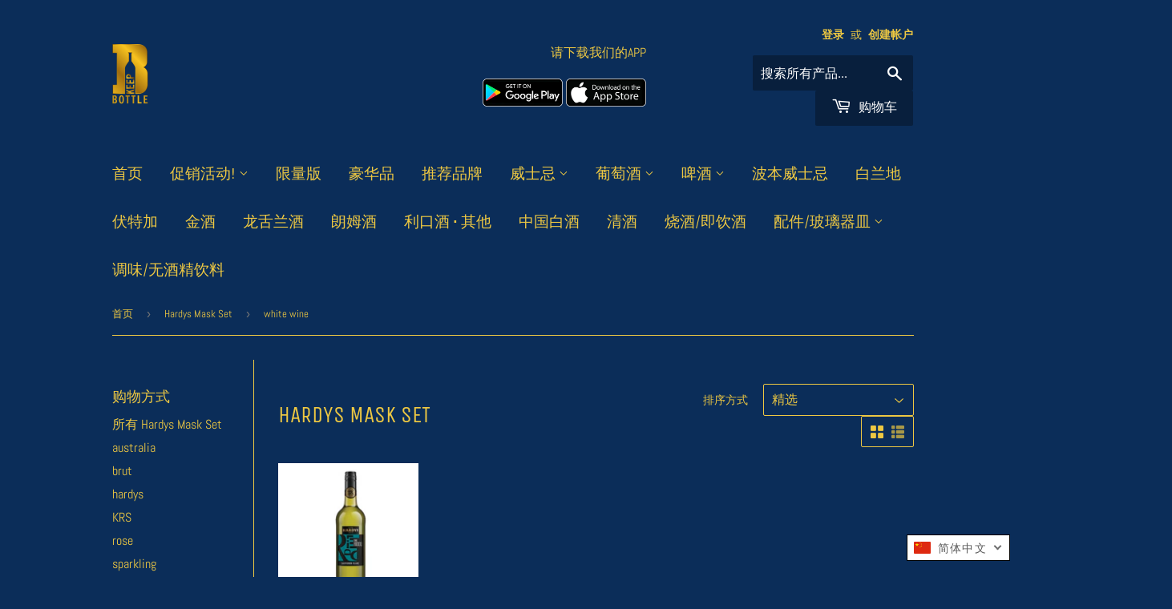

--- FILE ---
content_type: text/html; charset=utf-8
request_url: https://mybottlekeep.com/zh-cn/collections/hardys-mask-set/white-wine
body_size: 25586
content:
<!doctype html>
<html class="no-touch no-js">
  <head>
    <script>(function(H){H.className=H.className.replace(/\bno-js\b/,'js')})(document.documentElement)</script>
    <!-- Basic page needs ================================================== -->
    <meta charset="utf-8">
    <meta http-equiv="X-UA-Compatible" content="IE=edge,chrome=1">

    
    <link rel="shortcut icon" href="//mybottlekeep.com/cdn/shop/files/Favicon_32x32.jpg?v=1614312094" type="image/png" />
    

    <!-- Title and description ================================================== -->
    <title>
      Hardys Mask Set &ndash; 标记为“white wine” &ndash; BottleKeep
    </title>

    

    <!-- Product meta ================================================== -->
    <!-- /snippets/social-meta-tags.liquid -->




<meta property="og:site_name" content="BottleKeep">
<meta property="og:url" content="https://mybottlekeep.com/zh-cn/collections/hardys-mask-set/white-wine">
<meta property="og:title" content="Hardys Mask Set">
<meta property="og:type" content="product.group">
<meta property="og:description" content="<div><!--block-->我们是从事酒精行业十多年的团队，共同创建了这个平台：为新时代的客户提供优质的价格和服务！&lt; 酒保庄 &gt;可让您轻松地在自己的时间和空间中搜索自己喜欢的品牌-或发现新的品牌。 举行派对，还是选择作为礼物送给某人？ 随时通过我们的 APP 或网站订购！ 我们直接传送给您或您想要的位置！ 密切注意特殊折扣，礼物和节日庆典。 我们致力于以最优惠的价格和服务提供优质的酒饮料。<br>立即下载我们的 APP - 酒保庄 - 可从Android Playstore 或 Apple Store下载。</div>">

<meta property="og:image" content="http://mybottlekeep.com/cdn/shop/files/Social_Media_Image_Template_1200x1200.png?v=1614314006">
<meta property="og:image:secure_url" content="https://mybottlekeep.com/cdn/shop/files/Social_Media_Image_Template_1200x1200.png?v=1614314006">


<meta name="twitter:card" content="summary_large_image">
<meta name="twitter:title" content="Hardys Mask Set">
<meta name="twitter:description" content="<div><!--block-->我们是从事酒精行业十多年的团队，共同创建了这个平台：为新时代的客户提供优质的价格和服务！&lt; 酒保庄 &gt;可让您轻松地在自己的时间和空间中搜索自己喜欢的品牌-或发现新的品牌。 举行派对，还是选择作为礼物送给某人？ 随时通过我们的 APP 或网站订购！ 我们直接传送给您或您想要的位置！ 密切注意特殊折扣，礼物和节日庆典。 我们致力于以最优惠的价格和服务提供优质的酒饮料。<br>立即下载我们的 APP - 酒保庄 - 可从Android Playstore 或 Apple Store下载。</div>">

    
    <!-- X-Y discount data ================================================== -->
    

    <!-- Helpers ================================================== -->
    <link rel="canonical" href="https://mybottlekeep.com/zh-cn/collections/hardys-mask-set/white-wine">
    <meta name="viewport" content="width=device-width,initial-scale=1">

    <!-- CSS ================================================== -->
    <link href="//mybottlekeep.com/cdn/shop/t/38/assets/theme.scss.css?v=15588368750572721321760963139" rel="stylesheet" type="text/css" media="all" />

    <link href="//mybottlekeep.com/cdn/shop/t/38/assets/custom.css?v=152190528104398760391602186654" rel="stylesheet" type="text/css" media="all" />


    <!-- Header hook for plugins ================================================== -->
    <script>window.performance && window.performance.mark && window.performance.mark('shopify.content_for_header.start');</script><meta id="shopify-digital-wallet" name="shopify-digital-wallet" content="/10422550594/digital_wallets/dialog">
<link rel="alternate" type="application/atom+xml" title="Feed" href="/zh-cn/collections/hardys-mask-set/white-wine.atom" />
<link rel="alternate" hreflang="x-default" href="https://mybottlekeep.com/collections/hardys-mask-set/white-wine">
<link rel="alternate" hreflang="en" href="https://mybottlekeep.com/collections/hardys-mask-set/white-wine">
<link rel="alternate" hreflang="zh-Hans" href="https://mybottlekeep.com/zh/collections/hardys-mask-set/white-wine">
<link rel="alternate" hreflang="lo" href="https://mybottlekeep.com/lo/collections/hardys-mask-set/white-wine">
<link rel="alternate" hreflang="zh-Hans-CN" href="https://mybottlekeep.com/zh-cn/collections/hardys-mask-set/white-wine">
<link rel="alternate" hreflang="zh-Hans-LA" href="https://mybottlekeep.com/zh/collections/hardys-mask-set/white-wine">
<link rel="alternate" type="application/json+oembed" href="https://mybottlekeep.com/zh-cn/collections/hardys-mask-set/white-wine.oembed">
<script async="async" src="/checkouts/internal/preloads.js?locale=zh-CN"></script>
<script id="shopify-features" type="application/json">{"accessToken":"be0f73423d24ed9758d40d95e9f3b93f","betas":["rich-media-storefront-analytics"],"domain":"mybottlekeep.com","predictiveSearch":true,"shopId":10422550594,"locale":"zh-cn"}</script>
<script>var Shopify = Shopify || {};
Shopify.shop = "bottlekeep.myshopify.com";
Shopify.locale = "zh-CN";
Shopify.currency = {"active":"LAK","rate":"1.0"};
Shopify.country = "CN";
Shopify.theme = {"name":"BottleKeep | 10-18-2025 XY","id":113788223649,"schema_name":"Supply","schema_version":"8.2.3","theme_store_id":679,"role":"main"};
Shopify.theme.handle = "null";
Shopify.theme.style = {"id":null,"handle":null};
Shopify.cdnHost = "mybottlekeep.com/cdn";
Shopify.routes = Shopify.routes || {};
Shopify.routes.root = "/zh-cn/";</script>
<script type="module">!function(o){(o.Shopify=o.Shopify||{}).modules=!0}(window);</script>
<script>!function(o){function n(){var o=[];function n(){o.push(Array.prototype.slice.apply(arguments))}return n.q=o,n}var t=o.Shopify=o.Shopify||{};t.loadFeatures=n(),t.autoloadFeatures=n()}(window);</script>
<script id="shop-js-analytics" type="application/json">{"pageType":"collection"}</script>
<script defer="defer" async type="module" src="//mybottlekeep.com/cdn/shopifycloud/shop-js/modules/v2/client.init-shop-cart-sync_D6M0vKX5.zh-CN.esm.js"></script>
<script defer="defer" async type="module" src="//mybottlekeep.com/cdn/shopifycloud/shop-js/modules/v2/chunk.common_DIO4Dc_X.esm.js"></script>
<script type="module">
  await import("//mybottlekeep.com/cdn/shopifycloud/shop-js/modules/v2/client.init-shop-cart-sync_D6M0vKX5.zh-CN.esm.js");
await import("//mybottlekeep.com/cdn/shopifycloud/shop-js/modules/v2/chunk.common_DIO4Dc_X.esm.js");

  window.Shopify.SignInWithShop?.initShopCartSync?.({"fedCMEnabled":true,"windoidEnabled":true});

</script>
<script>(function() {
  var isLoaded = false;
  function asyncLoad() {
    if (isLoaded) return;
    isLoaded = true;
    var urls = ["https:\/\/age-verify-with-email-capture.herokuapp.com\/age-verification-with-email-capture.js?shop=bottlekeep.myshopify.com","https:\/\/age-verify-with-email-capture.herokuapp.com\/age-verification-with-email-capture.js?shop=bottlekeep.myshopify.com","https:\/\/age-verify-with-email-capture.herokuapp.com\/age-verification-with-email-capture.js?shop=bottlekeep.myshopify.com","https:\/\/age-verify-with-email-capture.herokuapp.com\/age-verification-with-email-capture.js?shop=bottlekeep.myshopify.com","https:\/\/embed.tawk.to\/widget-script\/5f7c7b1ff0e7167d0016a102\/default.js?shop=bottlekeep.myshopify.com","https:\/\/age-verify-with-email-capture.herokuapp.com\/age-verification-with-email-capture.js?shop=bottlekeep.myshopify.com","https:\/\/age-verify-with-email-capture.herokuapp.com\/age-verification-with-email-capture.js?shop=bottlekeep.myshopify.com","https:\/\/public.zoorix.com\/shops\/ab867c16-17d6-4ee2-861c-0e044f50e211\/zoorix.js?shop=bottlekeep.myshopify.com","https:\/\/age-verify-with-email-capture.herokuapp.com\/age-verification-with-email-capture.js?shop=bottlekeep.myshopify.com","https:\/\/age-verify-with-email-capture.herokuapp.com\/age-verification-with-email-capture.js?shop=bottlekeep.myshopify.com","https:\/\/cdncozyantitheft.addons.business\/js\/script_tags\/bottlekeep\/XeP75CUFvfDvuVMw92w5S5u2TDcLUUmu.js?shop=bottlekeep.myshopify.com"];
    for (var i = 0; i < urls.length; i++) {
      var s = document.createElement('script');
      s.type = 'text/javascript';
      s.async = true;
      s.src = urls[i];
      var x = document.getElementsByTagName('script')[0];
      x.parentNode.insertBefore(s, x);
    }
  };
  if(window.attachEvent) {
    window.attachEvent('onload', asyncLoad);
  } else {
    window.addEventListener('load', asyncLoad, false);
  }
})();</script>
<script id="__st">var __st={"a":10422550594,"offset":25200,"reqid":"4cd234ad-4420-458f-b19e-5a9260511aa0-1768903628","pageurl":"mybottlekeep.com\/zh-cn\/collections\/hardys-mask-set\/white-wine","u":"9782dd313a13","p":"collection","rtyp":"collection","rid":280706547873};</script>
<script>window.ShopifyPaypalV4VisibilityTracking = true;</script>
<script id="form-persister">!function(){'use strict';const t='contact',e='new_comment',n=[[t,t],['blogs',e],['comments',e],[t,'customer']],o='password',r='form_key',c=['recaptcha-v3-token','g-recaptcha-response','h-captcha-response',o],s=()=>{try{return window.sessionStorage}catch{return}},i='__shopify_v',u=t=>t.elements[r],a=function(){const t=[...n].map((([t,e])=>`form[action*='/${t}']:not([data-nocaptcha='true']) input[name='form_type'][value='${e}']`)).join(',');var e;return e=t,()=>e?[...document.querySelectorAll(e)].map((t=>t.form)):[]}();function m(t){const e=u(t);a().includes(t)&&(!e||!e.value)&&function(t){try{if(!s())return;!function(t){const e=s();if(!e)return;const n=u(t);if(!n)return;const o=n.value;o&&e.removeItem(o)}(t);const e=Array.from(Array(32),(()=>Math.random().toString(36)[2])).join('');!function(t,e){u(t)||t.append(Object.assign(document.createElement('input'),{type:'hidden',name:r})),t.elements[r].value=e}(t,e),function(t,e){const n=s();if(!n)return;const r=[...t.querySelectorAll(`input[type='${o}']`)].map((({name:t})=>t)),u=[...c,...r],a={};for(const[o,c]of new FormData(t).entries())u.includes(o)||(a[o]=c);n.setItem(e,JSON.stringify({[i]:1,action:t.action,data:a}))}(t,e)}catch(e){console.error('failed to persist form',e)}}(t)}const f=t=>{if('true'===t.dataset.persistBound)return;const e=function(t,e){const n=function(t){return'function'==typeof t.submit?t.submit:HTMLFormElement.prototype.submit}(t).bind(t);return function(){let t;return()=>{t||(t=!0,(()=>{try{e(),n()}catch(t){(t=>{console.error('form submit failed',t)})(t)}})(),setTimeout((()=>t=!1),250))}}()}(t,(()=>{m(t)}));!function(t,e){if('function'==typeof t.submit&&'function'==typeof e)try{t.submit=e}catch{}}(t,e),t.addEventListener('submit',(t=>{t.preventDefault(),e()})),t.dataset.persistBound='true'};!function(){function t(t){const e=(t=>{const e=t.target;return e instanceof HTMLFormElement?e:e&&e.form})(t);e&&m(e)}document.addEventListener('submit',t),document.addEventListener('DOMContentLoaded',(()=>{const e=a();for(const t of e)f(t);var n;n=document.body,new window.MutationObserver((t=>{for(const e of t)if('childList'===e.type&&e.addedNodes.length)for(const t of e.addedNodes)1===t.nodeType&&'FORM'===t.tagName&&a().includes(t)&&f(t)})).observe(n,{childList:!0,subtree:!0,attributes:!1}),document.removeEventListener('submit',t)}))}()}();</script>
<script integrity="sha256-4kQ18oKyAcykRKYeNunJcIwy7WH5gtpwJnB7kiuLZ1E=" data-source-attribution="shopify.loadfeatures" defer="defer" src="//mybottlekeep.com/cdn/shopifycloud/storefront/assets/storefront/load_feature-a0a9edcb.js" crossorigin="anonymous"></script>
<script data-source-attribution="shopify.dynamic_checkout.dynamic.init">var Shopify=Shopify||{};Shopify.PaymentButton=Shopify.PaymentButton||{isStorefrontPortableWallets:!0,init:function(){window.Shopify.PaymentButton.init=function(){};var t=document.createElement("script");t.src="https://mybottlekeep.com/cdn/shopifycloud/portable-wallets/latest/portable-wallets.zh-cn.js",t.type="module",document.head.appendChild(t)}};
</script>
<script data-source-attribution="shopify.dynamic_checkout.buyer_consent">
  function portableWalletsHideBuyerConsent(e){var t=document.getElementById("shopify-buyer-consent"),n=document.getElementById("shopify-subscription-policy-button");t&&n&&(t.classList.add("hidden"),t.setAttribute("aria-hidden","true"),n.removeEventListener("click",e))}function portableWalletsShowBuyerConsent(e){var t=document.getElementById("shopify-buyer-consent"),n=document.getElementById("shopify-subscription-policy-button");t&&n&&(t.classList.remove("hidden"),t.removeAttribute("aria-hidden"),n.addEventListener("click",e))}window.Shopify?.PaymentButton&&(window.Shopify.PaymentButton.hideBuyerConsent=portableWalletsHideBuyerConsent,window.Shopify.PaymentButton.showBuyerConsent=portableWalletsShowBuyerConsent);
</script>
<script data-source-attribution="shopify.dynamic_checkout.cart.bootstrap">document.addEventListener("DOMContentLoaded",(function(){function t(){return document.querySelector("shopify-accelerated-checkout-cart, shopify-accelerated-checkout")}if(t())Shopify.PaymentButton.init();else{new MutationObserver((function(e,n){t()&&(Shopify.PaymentButton.init(),n.disconnect())})).observe(document.body,{childList:!0,subtree:!0})}}));
</script>

<script>window.performance && window.performance.mark && window.performance.mark('shopify.content_for_header.end');</script>
<script>window.BOLD = window.BOLD || {};
    window.BOLD.common = window.BOLD.common || {};
    window.BOLD.common.Shopify = window.BOLD.common.Shopify || {};
    window.BOLD.common.Shopify.shop = {
      domain: 'mybottlekeep.com',
      permanent_domain: 'bottlekeep.myshopify.com',
      url: 'https://mybottlekeep.com',
      secure_url: 'https://mybottlekeep.com/zh-cn',
      money_format: "₭{{amount}}",
      currency: "LAK"
    };
    window.BOLD.common.Shopify.customer = {
      id: null,
      tags: null,
    };
    window.BOLD.common.Shopify.cart = {"note":null,"attributes":{},"original_total_price":0,"total_price":0,"total_discount":0,"total_weight":0.0,"item_count":0,"items":[],"requires_shipping":false,"currency":"LAK","items_subtotal_price":0,"cart_level_discount_applications":[],"checkout_charge_amount":0};
    window.BOLD.common.template = 'collection';window.BOLD.common.Shopify.formatMoney = function(money, format) {
        function n(t, e) {
            return "undefined" == typeof t ? e : t
        }
        function r(t, e, r, i) {
            if (e = n(e, 2),
                r = n(r, ","),
                i = n(i, "."),
            isNaN(t) || null == t)
                return 0;
            t = (t / 100).toFixed(e);
            var o = t.split(".")
                , a = o[0].replace(/(\d)(?=(\d\d\d)+(?!\d))/g, "$1" + r)
                , s = o[1] ? i + o[1] : "";
            return a + s
        }
        "string" == typeof money && (money = money.replace(".", ""));
        var i = ""
            , o = /\{\{\s*(\w+)\s*\}\}/
            , a = format || window.BOLD.common.Shopify.shop.money_format || window.Shopify.money_format || "$ {{ amount }}";
        switch (a.match(o)[1]) {
            case "amount":
                i = r(money, 2, ",", ".");
                break;
            case "amount_no_decimals":
                i = r(money, 0, ",", ".");
                break;
            case "amount_with_comma_separator":
                i = r(money, 2, ".", ",");
                break;
            case "amount_no_decimals_with_comma_separator":
                i = r(money, 0, ".", ",");
                break;
            case "amount_with_space_separator":
                i = r(money, 2, " ", ",");
                break;
            case "amount_no_decimals_with_space_separator":
                i = r(money, 0, " ", ",");
                break;
            case "amount_with_apostrophe_separator":
                i = r(money, 2, "'", ".");
                break;
        }
        return a.replace(o, i);
    };
    window.BOLD.common.Shopify.saveProduct = function (handle, product, productData) {
      if (typeof handle === 'string' && typeof window.BOLD.common.Shopify.products[handle] === 'undefined') {
        if (typeof product === 'number') {
          window.BOLD.common.Shopify.handles[product] = handle;
          product = { id: product, product: productData };
        }
        window.BOLD.common.Shopify.products[handle] = product;
      }
    };
    window.BOLD.common.Shopify.saveVariant = function (variant_id, variant) {
      if (typeof variant_id === 'number' && typeof window.BOLD.common.Shopify.variants[variant_id] === 'undefined') {
        window.BOLD.common.Shopify.variants[variant_id] = variant;
      }
    };window.BOLD.common.Shopify.products = window.BOLD.common.Shopify.products || {};
    window.BOLD.common.Shopify.variants = window.BOLD.common.Shopify.variants || {};
    window.BOLD.common.Shopify.handles = window.BOLD.common.Shopify.handles || {};window.BOLD.common.Shopify.saveProduct(null, null, null);window.BOLD.apps_installed = {"Currency":1} || {};window.BOLD.common.Shopify.saveProduct("hardys-riddle-sauvignon-blanc", 6925230899361, {"id":6925230899361,"title":"Hardys Riddle Sauvignon Blanc","handle":"hardys-riddle-sauvignon-blanc","description":"Pale straw in color with a green tinge. Lifted citrus, tropical \u0026 herbaceous aromas. Clean tropical notes, with passionfruit, a herbaceous grassy lift \u0026 crisp finish.\n\n**限量口罩促销（买 1 瓶赠送 1 组重复使用口罩）！ ","published_at":"2021-08-28T00:20:45+07:00","created_at":"2021-08-18T15:46:05+07:00","vendor":"BottleKeep","type":"","tags":["australia","hardys","KRS","white wine","wine"],"price":30800000,"price_min":30800000,"price_max":30800000,"available":true,"price_varies":false,"compare_at_price":null,"compare_at_price_min":0,"compare_at_price_max":0,"compare_at_price_varies":false,"variants":[{"id":40610816164001,"title":"750 毫升 (赠送一组口罩) \/ 2019 \/ 澳大利亚","option1":"750 毫升 (赠送一组口罩)","option2":"2019","option3":"澳大利亚","sku":"HRIDSB","requires_shipping":true,"taxable":true,"featured_image":null,"available":true,"name":"Hardys Riddle Sauvignon Blanc - 750 毫升 (赠送一组口罩) \/ 2019 \/ 澳大利亚","public_title":"750 毫升 (赠送一组口罩) \/ 2019 \/ 澳大利亚","options":["750 毫升 (赠送一组口罩)","2019","澳大利亚"],"price":30800000,"weight":0,"compare_at_price":null,"inventory_management":"shopify","barcode":null,"requires_selling_plan":false,"selling_plan_allocations":[]}],"images":["\/\/mybottlekeep.com\/cdn\/shop\/products\/RiddleSauvignonBlanc.png?v=1750833846"],"featured_image":"\/\/mybottlekeep.com\/cdn\/shop\/products\/RiddleSauvignonBlanc.png?v=1750833846","options":["瓶装","年份","国家"],"media":[{"alt":null,"id":23343009956001,"position":1,"preview_image":{"aspect_ratio":1.0,"height":1024,"width":1024,"src":"\/\/mybottlekeep.com\/cdn\/shop\/products\/RiddleSauvignonBlanc.png?v=1750833846"},"aspect_ratio":1.0,"height":1024,"media_type":"image","src":"\/\/mybottlekeep.com\/cdn\/shop\/products\/RiddleSauvignonBlanc.png?v=1750833846","width":1024}],"requires_selling_plan":false,"selling_plan_groups":[],"content":"Pale straw in color with a green tinge. Lifted citrus, tropical \u0026 herbaceous aromas. Clean tropical notes, with passionfruit, a herbaceous grassy lift \u0026 crisp finish.\n\n**限量口罩促销（买 1 瓶赠送 1 组重复使用口罩）！ "});window.BOLD.common.Shopify.saveVariant(40610816164001, { variant: {"id":40610816164001,"title":"750 毫升 (赠送一组口罩) \/ 2019 \/ 澳大利亚","option1":"750 毫升 (赠送一组口罩)","option2":"2019","option3":"澳大利亚","sku":"HRIDSB","requires_shipping":true,"taxable":true,"featured_image":null,"available":true,"name":"Hardys Riddle Sauvignon Blanc - 750 毫升 (赠送一组口罩) \/ 2019 \/ 澳大利亚","public_title":"750 毫升 (赠送一组口罩) \/ 2019 \/ 澳大利亚","options":["750 毫升 (赠送一组口罩)","2019","澳大利亚"],"price":30800000,"weight":0,"compare_at_price":null,"inventory_management":"shopify","barcode":null,"requires_selling_plan":false,"selling_plan_allocations":[]}, inventory_quantity: 24, product_id: 6925230899361, product_handle: "hardys-riddle-sauvignon-blanc", price: 30800000, variant_title: "750 毫升 (赠送一组口罩) \/ 2019 \/ 澳大利亚", group_id: '', csp_metafield: {}});window.BOLD.common.Shopify.metafields = window.BOLD.common.Shopify.metafields || {};window.BOLD.common.Shopify.metafields["bold_rp"] = {};window.BOLD.common.Shopify.metafields["bold_csp_defaults"] = {};</script><link href="//mybottlekeep.com/cdn/shop/t/38/assets/bold-custom.css?v=155997439230325929701602186653" rel="stylesheet" type="text/css" media="all" />


    
    

    <script src="//mybottlekeep.com/cdn/shop/t/38/assets/jquery-2.2.3.min.js?v=58211863146907186831602186660" type="text/javascript"></script>



    <script src="//mybottlekeep.com/cdn/shop/t/38/assets/lazysizes.min.js?v=8147953233334221341602186660" async="async"></script>  

    <script src="//mybottlekeep.com/cdn/shop/t/38/assets/vendor.js?v=106177282645720727331602186665" defer="defer"></script>  

    <script src="//mybottlekeep.com/cdn/shop/t/38/assets/theme.js?v=175757715818214249881708064046" defer="defer"></script>

    <script src="//mybottlekeep.com/cdn/shop/t/38/assets/custom.js?v=86410897461579842551708064540" defer="defer"></script>

    <!--   <script src="//mybottlekeep.com/cdn/shop/t/38/assets/checkout.min.js?v=174833030602375660471706176016" defer="defer"></script>
-->
    <script src="https://cdn.pagefly.io/static/assets/pf-custom-shopify-cart.min.js" defer="defer"></script>

    <script src="https://maps.googleapis.com/maps/api/js?key=AIzaSyBwIYoq05-A7AB_acUZMzhu6LZMHzWJcdk&amp;libraries=places&amp;callback=initMap" defer="defer"></script>


    <!-- "snippets/weglot_hreftags.liquid" was not rendered, the associated app was uninstalled -->
    <!-- "snippets/weglot_switcher.liquid" was not rendered, the associated app was uninstalled -->
    <script src="https://cdn.weglot.com/helium.min.js"></script>
<script>
  Helium.initialize({
    enabled: false,
    design: {
      position: 'right'
    },
    currentLanguage: 'zh-CN',
    languages: [
      { code: 'zh-CN', primary: false }
    ]
  });
</script>
  


    <link href="//mybottlekeep.com/cdn/shop/t/38/assets/translation-lab-language-switcher-floating.css?v=51375383258046074001649273013" rel="stylesheet" type="text/css" media="all" />

    <script>     
        window.zoorixCartData = {
          currency: "LAK",
          currency_symbol: "₭",
          
          original_total_price: ,
          total_discount: 0,
          item_count: 0,
          items: [
              
          ]
       	  
        }
        window.Zoorix = window.Zoorix || {};
        window.Zoorix.moneyFormat = "₭{{amount}}";
        window.Zoorix.moneyFormatWithCurrency = "₭{{amount}}";
</script>
  











 

    <script>
    
      
    window.alphaStore = {
      collections: [],
      tags: ''.split(','),
      selectedVariantId: null,
      moneyFormat: "₭{{amount}}",
      moneyFormatWithCurrency: "₭{{amount}}",
      currency: "LAK",
      customerId: null,
      productAvailable: null,
      productMapping: []
    }
    
    
      window.alphaStore.cartTotal = 0;
      
    
    
    
    window.isAlphaInstalled = false;
    function alphaScriptLoader(scriptUrl) {
        var element = document.createElement('script');
        element.src = scriptUrl;
        element.type = 'text/javascript';
        document.getElementsByTagName('head')[0].appendChild(element);
    }
    if(window.isAlphaInstalled) console.log('%c ALPHA: Discount Upsell & Cross sell Loaded!', 'font-weight: bold; letter-spacing: 2px; font-family: system-ui, -apple-system, BlinkMacSystemFont, "Segoe UI", "Roboto", "Oxygen", "Ubuntu", Arial, sans-serif;font-size: 14px;color: rgb(25, 124, 255); text-shadow: 2px 2px 0 rgb(62, 246, 255)');
    if(!('noModule' in HTMLScriptElement.prototype) && window.isAlphaInstalled) {
        alphaScriptLoader('https://alpha.helixo.co/scripts/sdk.es5.min.js');
        console.log('ALPHA: ES5 Script Loading');
    }
    </script>
    <script>
    
    </script>
    
    <link href="https://monorail-edge.shopifysvc.com" rel="dns-prefetch">
<script>(function(){if ("sendBeacon" in navigator && "performance" in window) {try {var session_token_from_headers = performance.getEntriesByType('navigation')[0].serverTiming.find(x => x.name == '_s').description;} catch {var session_token_from_headers = undefined;}var session_cookie_matches = document.cookie.match(/_shopify_s=([^;]*)/);var session_token_from_cookie = session_cookie_matches && session_cookie_matches.length === 2 ? session_cookie_matches[1] : "";var session_token = session_token_from_headers || session_token_from_cookie || "";function handle_abandonment_event(e) {var entries = performance.getEntries().filter(function(entry) {return /monorail-edge.shopifysvc.com/.test(entry.name);});if (!window.abandonment_tracked && entries.length === 0) {window.abandonment_tracked = true;var currentMs = Date.now();var navigation_start = performance.timing.navigationStart;var payload = {shop_id: 10422550594,url: window.location.href,navigation_start,duration: currentMs - navigation_start,session_token,page_type: "collection"};window.navigator.sendBeacon("https://monorail-edge.shopifysvc.com/v1/produce", JSON.stringify({schema_id: "online_store_buyer_site_abandonment/1.1",payload: payload,metadata: {event_created_at_ms: currentMs,event_sent_at_ms: currentMs}}));}}window.addEventListener('pagehide', handle_abandonment_event);}}());</script>
<script id="web-pixels-manager-setup">(function e(e,d,r,n,o){if(void 0===o&&(o={}),!Boolean(null===(a=null===(i=window.Shopify)||void 0===i?void 0:i.analytics)||void 0===a?void 0:a.replayQueue)){var i,a;window.Shopify=window.Shopify||{};var t=window.Shopify;t.analytics=t.analytics||{};var s=t.analytics;s.replayQueue=[],s.publish=function(e,d,r){return s.replayQueue.push([e,d,r]),!0};try{self.performance.mark("wpm:start")}catch(e){}var l=function(){var e={modern:/Edge?\/(1{2}[4-9]|1[2-9]\d|[2-9]\d{2}|\d{4,})\.\d+(\.\d+|)|Firefox\/(1{2}[4-9]|1[2-9]\d|[2-9]\d{2}|\d{4,})\.\d+(\.\d+|)|Chrom(ium|e)\/(9{2}|\d{3,})\.\d+(\.\d+|)|(Maci|X1{2}).+ Version\/(15\.\d+|(1[6-9]|[2-9]\d|\d{3,})\.\d+)([,.]\d+|)( \(\w+\)|)( Mobile\/\w+|) Safari\/|Chrome.+OPR\/(9{2}|\d{3,})\.\d+\.\d+|(CPU[ +]OS|iPhone[ +]OS|CPU[ +]iPhone|CPU IPhone OS|CPU iPad OS)[ +]+(15[._]\d+|(1[6-9]|[2-9]\d|\d{3,})[._]\d+)([._]\d+|)|Android:?[ /-](13[3-9]|1[4-9]\d|[2-9]\d{2}|\d{4,})(\.\d+|)(\.\d+|)|Android.+Firefox\/(13[5-9]|1[4-9]\d|[2-9]\d{2}|\d{4,})\.\d+(\.\d+|)|Android.+Chrom(ium|e)\/(13[3-9]|1[4-9]\d|[2-9]\d{2}|\d{4,})\.\d+(\.\d+|)|SamsungBrowser\/([2-9]\d|\d{3,})\.\d+/,legacy:/Edge?\/(1[6-9]|[2-9]\d|\d{3,})\.\d+(\.\d+|)|Firefox\/(5[4-9]|[6-9]\d|\d{3,})\.\d+(\.\d+|)|Chrom(ium|e)\/(5[1-9]|[6-9]\d|\d{3,})\.\d+(\.\d+|)([\d.]+$|.*Safari\/(?![\d.]+ Edge\/[\d.]+$))|(Maci|X1{2}).+ Version\/(10\.\d+|(1[1-9]|[2-9]\d|\d{3,})\.\d+)([,.]\d+|)( \(\w+\)|)( Mobile\/\w+|) Safari\/|Chrome.+OPR\/(3[89]|[4-9]\d|\d{3,})\.\d+\.\d+|(CPU[ +]OS|iPhone[ +]OS|CPU[ +]iPhone|CPU IPhone OS|CPU iPad OS)[ +]+(10[._]\d+|(1[1-9]|[2-9]\d|\d{3,})[._]\d+)([._]\d+|)|Android:?[ /-](13[3-9]|1[4-9]\d|[2-9]\d{2}|\d{4,})(\.\d+|)(\.\d+|)|Mobile Safari.+OPR\/([89]\d|\d{3,})\.\d+\.\d+|Android.+Firefox\/(13[5-9]|1[4-9]\d|[2-9]\d{2}|\d{4,})\.\d+(\.\d+|)|Android.+Chrom(ium|e)\/(13[3-9]|1[4-9]\d|[2-9]\d{2}|\d{4,})\.\d+(\.\d+|)|Android.+(UC? ?Browser|UCWEB|U3)[ /]?(15\.([5-9]|\d{2,})|(1[6-9]|[2-9]\d|\d{3,})\.\d+)\.\d+|SamsungBrowser\/(5\.\d+|([6-9]|\d{2,})\.\d+)|Android.+MQ{2}Browser\/(14(\.(9|\d{2,})|)|(1[5-9]|[2-9]\d|\d{3,})(\.\d+|))(\.\d+|)|K[Aa][Ii]OS\/(3\.\d+|([4-9]|\d{2,})\.\d+)(\.\d+|)/},d=e.modern,r=e.legacy,n=navigator.userAgent;return n.match(d)?"modern":n.match(r)?"legacy":"unknown"}(),u="modern"===l?"modern":"legacy",c=(null!=n?n:{modern:"",legacy:""})[u],f=function(e){return[e.baseUrl,"/wpm","/b",e.hashVersion,"modern"===e.buildTarget?"m":"l",".js"].join("")}({baseUrl:d,hashVersion:r,buildTarget:u}),m=function(e){var d=e.version,r=e.bundleTarget,n=e.surface,o=e.pageUrl,i=e.monorailEndpoint;return{emit:function(e){var a=e.status,t=e.errorMsg,s=(new Date).getTime(),l=JSON.stringify({metadata:{event_sent_at_ms:s},events:[{schema_id:"web_pixels_manager_load/3.1",payload:{version:d,bundle_target:r,page_url:o,status:a,surface:n,error_msg:t},metadata:{event_created_at_ms:s}}]});if(!i)return console&&console.warn&&console.warn("[Web Pixels Manager] No Monorail endpoint provided, skipping logging."),!1;try{return self.navigator.sendBeacon.bind(self.navigator)(i,l)}catch(e){}var u=new XMLHttpRequest;try{return u.open("POST",i,!0),u.setRequestHeader("Content-Type","text/plain"),u.send(l),!0}catch(e){return console&&console.warn&&console.warn("[Web Pixels Manager] Got an unhandled error while logging to Monorail."),!1}}}}({version:r,bundleTarget:l,surface:e.surface,pageUrl:self.location.href,monorailEndpoint:e.monorailEndpoint});try{o.browserTarget=l,function(e){var d=e.src,r=e.async,n=void 0===r||r,o=e.onload,i=e.onerror,a=e.sri,t=e.scriptDataAttributes,s=void 0===t?{}:t,l=document.createElement("script"),u=document.querySelector("head"),c=document.querySelector("body");if(l.async=n,l.src=d,a&&(l.integrity=a,l.crossOrigin="anonymous"),s)for(var f in s)if(Object.prototype.hasOwnProperty.call(s,f))try{l.dataset[f]=s[f]}catch(e){}if(o&&l.addEventListener("load",o),i&&l.addEventListener("error",i),u)u.appendChild(l);else{if(!c)throw new Error("Did not find a head or body element to append the script");c.appendChild(l)}}({src:f,async:!0,onload:function(){if(!function(){var e,d;return Boolean(null===(d=null===(e=window.Shopify)||void 0===e?void 0:e.analytics)||void 0===d?void 0:d.initialized)}()){var d=window.webPixelsManager.init(e)||void 0;if(d){var r=window.Shopify.analytics;r.replayQueue.forEach((function(e){var r=e[0],n=e[1],o=e[2];d.publishCustomEvent(r,n,o)})),r.replayQueue=[],r.publish=d.publishCustomEvent,r.visitor=d.visitor,r.initialized=!0}}},onerror:function(){return m.emit({status:"failed",errorMsg:"".concat(f," has failed to load")})},sri:function(e){var d=/^sha384-[A-Za-z0-9+/=]+$/;return"string"==typeof e&&d.test(e)}(c)?c:"",scriptDataAttributes:o}),m.emit({status:"loading"})}catch(e){m.emit({status:"failed",errorMsg:(null==e?void 0:e.message)||"Unknown error"})}}})({shopId: 10422550594,storefrontBaseUrl: "https://mybottlekeep.com",extensionsBaseUrl: "https://extensions.shopifycdn.com/cdn/shopifycloud/web-pixels-manager",monorailEndpoint: "https://monorail-edge.shopifysvc.com/unstable/produce_batch",surface: "storefront-renderer",enabledBetaFlags: ["2dca8a86"],webPixelsConfigList: [{"id":"shopify-app-pixel","configuration":"{}","eventPayloadVersion":"v1","runtimeContext":"STRICT","scriptVersion":"0450","apiClientId":"shopify-pixel","type":"APP","privacyPurposes":["ANALYTICS","MARKETING"]},{"id":"shopify-custom-pixel","eventPayloadVersion":"v1","runtimeContext":"LAX","scriptVersion":"0450","apiClientId":"shopify-pixel","type":"CUSTOM","privacyPurposes":["ANALYTICS","MARKETING"]}],isMerchantRequest: false,initData: {"shop":{"name":"BottleKeep","paymentSettings":{"currencyCode":"LAK"},"myshopifyDomain":"bottlekeep.myshopify.com","countryCode":"LA","storefrontUrl":"https:\/\/mybottlekeep.com\/zh-cn"},"customer":null,"cart":null,"checkout":null,"productVariants":[],"purchasingCompany":null},},"https://mybottlekeep.com/cdn","fcfee988w5aeb613cpc8e4bc33m6693e112",{"modern":"","legacy":""},{"shopId":"10422550594","storefrontBaseUrl":"https:\/\/mybottlekeep.com","extensionBaseUrl":"https:\/\/extensions.shopifycdn.com\/cdn\/shopifycloud\/web-pixels-manager","surface":"storefront-renderer","enabledBetaFlags":"[\"2dca8a86\"]","isMerchantRequest":"false","hashVersion":"fcfee988w5aeb613cpc8e4bc33m6693e112","publish":"custom","events":"[[\"page_viewed\",{}],[\"collection_viewed\",{\"collection\":{\"id\":\"280706547873\",\"title\":\"Hardys Mask Set\",\"productVariants\":[{\"price\":{\"amount\":308000.0,\"currencyCode\":\"LAK\"},\"product\":{\"title\":\"Hardys Riddle Sauvignon Blanc\",\"vendor\":\"BottleKeep\",\"id\":\"6925230899361\",\"untranslatedTitle\":\"Hardys Riddle Sauvignon Blanc\",\"url\":\"\/zh-cn\/products\/hardys-riddle-sauvignon-blanc\",\"type\":\"\"},\"id\":\"40610816164001\",\"image\":{\"src\":\"\/\/mybottlekeep.com\/cdn\/shop\/products\/RiddleSauvignonBlanc.png?v=1750833846\"},\"sku\":\"HRIDSB\",\"title\":\"750 毫升 (赠送一组口罩) \/ 2019 \/ 澳大利亚\",\"untranslatedTitle\":\"75 cl \/ 2019 \/ Australia\"}]}}]]"});</script><script>
  window.ShopifyAnalytics = window.ShopifyAnalytics || {};
  window.ShopifyAnalytics.meta = window.ShopifyAnalytics.meta || {};
  window.ShopifyAnalytics.meta.currency = 'LAK';
  var meta = {"products":[{"id":6925230899361,"gid":"gid:\/\/shopify\/Product\/6925230899361","vendor":"BottleKeep","type":"","handle":"hardys-riddle-sauvignon-blanc","variants":[{"id":40610816164001,"price":30800000,"name":"Hardys Riddle Sauvignon Blanc - 750 毫升 (赠送一组口罩) \/ 2019 \/ 澳大利亚","public_title":"750 毫升 (赠送一组口罩) \/ 2019 \/ 澳大利亚","sku":"HRIDSB"}],"remote":false}],"page":{"pageType":"collection","resourceType":"collection","resourceId":280706547873,"requestId":"4cd234ad-4420-458f-b19e-5a9260511aa0-1768903628"}};
  for (var attr in meta) {
    window.ShopifyAnalytics.meta[attr] = meta[attr];
  }
</script>
<script class="analytics">
  (function () {
    var customDocumentWrite = function(content) {
      var jquery = null;

      if (window.jQuery) {
        jquery = window.jQuery;
      } else if (window.Checkout && window.Checkout.$) {
        jquery = window.Checkout.$;
      }

      if (jquery) {
        jquery('body').append(content);
      }
    };

    var hasLoggedConversion = function(token) {
      if (token) {
        return document.cookie.indexOf('loggedConversion=' + token) !== -1;
      }
      return false;
    }

    var setCookieIfConversion = function(token) {
      if (token) {
        var twoMonthsFromNow = new Date(Date.now());
        twoMonthsFromNow.setMonth(twoMonthsFromNow.getMonth() + 2);

        document.cookie = 'loggedConversion=' + token + '; expires=' + twoMonthsFromNow;
      }
    }

    var trekkie = window.ShopifyAnalytics.lib = window.trekkie = window.trekkie || [];
    if (trekkie.integrations) {
      return;
    }
    trekkie.methods = [
      'identify',
      'page',
      'ready',
      'track',
      'trackForm',
      'trackLink'
    ];
    trekkie.factory = function(method) {
      return function() {
        var args = Array.prototype.slice.call(arguments);
        args.unshift(method);
        trekkie.push(args);
        return trekkie;
      };
    };
    for (var i = 0; i < trekkie.methods.length; i++) {
      var key = trekkie.methods[i];
      trekkie[key] = trekkie.factory(key);
    }
    trekkie.load = function(config) {
      trekkie.config = config || {};
      trekkie.config.initialDocumentCookie = document.cookie;
      var first = document.getElementsByTagName('script')[0];
      var script = document.createElement('script');
      script.type = 'text/javascript';
      script.onerror = function(e) {
        var scriptFallback = document.createElement('script');
        scriptFallback.type = 'text/javascript';
        scriptFallback.onerror = function(error) {
                var Monorail = {
      produce: function produce(monorailDomain, schemaId, payload) {
        var currentMs = new Date().getTime();
        var event = {
          schema_id: schemaId,
          payload: payload,
          metadata: {
            event_created_at_ms: currentMs,
            event_sent_at_ms: currentMs
          }
        };
        return Monorail.sendRequest("https://" + monorailDomain + "/v1/produce", JSON.stringify(event));
      },
      sendRequest: function sendRequest(endpointUrl, payload) {
        // Try the sendBeacon API
        if (window && window.navigator && typeof window.navigator.sendBeacon === 'function' && typeof window.Blob === 'function' && !Monorail.isIos12()) {
          var blobData = new window.Blob([payload], {
            type: 'text/plain'
          });

          if (window.navigator.sendBeacon(endpointUrl, blobData)) {
            return true;
          } // sendBeacon was not successful

        } // XHR beacon

        var xhr = new XMLHttpRequest();

        try {
          xhr.open('POST', endpointUrl);
          xhr.setRequestHeader('Content-Type', 'text/plain');
          xhr.send(payload);
        } catch (e) {
          console.log(e);
        }

        return false;
      },
      isIos12: function isIos12() {
        return window.navigator.userAgent.lastIndexOf('iPhone; CPU iPhone OS 12_') !== -1 || window.navigator.userAgent.lastIndexOf('iPad; CPU OS 12_') !== -1;
      }
    };
    Monorail.produce('monorail-edge.shopifysvc.com',
      'trekkie_storefront_load_errors/1.1',
      {shop_id: 10422550594,
      theme_id: 113788223649,
      app_name: "storefront",
      context_url: window.location.href,
      source_url: "//mybottlekeep.com/cdn/s/trekkie.storefront.cd680fe47e6c39ca5d5df5f0a32d569bc48c0f27.min.js"});

        };
        scriptFallback.async = true;
        scriptFallback.src = '//mybottlekeep.com/cdn/s/trekkie.storefront.cd680fe47e6c39ca5d5df5f0a32d569bc48c0f27.min.js';
        first.parentNode.insertBefore(scriptFallback, first);
      };
      script.async = true;
      script.src = '//mybottlekeep.com/cdn/s/trekkie.storefront.cd680fe47e6c39ca5d5df5f0a32d569bc48c0f27.min.js';
      first.parentNode.insertBefore(script, first);
    };
    trekkie.load(
      {"Trekkie":{"appName":"storefront","development":false,"defaultAttributes":{"shopId":10422550594,"isMerchantRequest":null,"themeId":113788223649,"themeCityHash":"14313779263018190614","contentLanguage":"zh-CN","currency":"LAK","eventMetadataId":"3506da75-283b-4de3-9caa-defa21a75377"},"isServerSideCookieWritingEnabled":true,"monorailRegion":"shop_domain","enabledBetaFlags":["65f19447"]},"Session Attribution":{},"S2S":{"facebookCapiEnabled":false,"source":"trekkie-storefront-renderer","apiClientId":580111}}
    );

    var loaded = false;
    trekkie.ready(function() {
      if (loaded) return;
      loaded = true;

      window.ShopifyAnalytics.lib = window.trekkie;

      var originalDocumentWrite = document.write;
      document.write = customDocumentWrite;
      try { window.ShopifyAnalytics.merchantGoogleAnalytics.call(this); } catch(error) {};
      document.write = originalDocumentWrite;

      window.ShopifyAnalytics.lib.page(null,{"pageType":"collection","resourceType":"collection","resourceId":280706547873,"requestId":"4cd234ad-4420-458f-b19e-5a9260511aa0-1768903628","shopifyEmitted":true});

      var match = window.location.pathname.match(/checkouts\/(.+)\/(thank_you|post_purchase)/)
      var token = match? match[1]: undefined;
      if (!hasLoggedConversion(token)) {
        setCookieIfConversion(token);
        window.ShopifyAnalytics.lib.track("Viewed Product Category",{"currency":"LAK","category":"Collection: hardys-mask-set","collectionName":"hardys-mask-set","collectionId":280706547873,"nonInteraction":true},undefined,undefined,{"shopifyEmitted":true});
      }
    });


        var eventsListenerScript = document.createElement('script');
        eventsListenerScript.async = true;
        eventsListenerScript.src = "//mybottlekeep.com/cdn/shopifycloud/storefront/assets/shop_events_listener-3da45d37.js";
        document.getElementsByTagName('head')[0].appendChild(eventsListenerScript);

})();</script>
<script
  defer
  src="https://mybottlekeep.com/cdn/shopifycloud/perf-kit/shopify-perf-kit-3.0.4.min.js"
  data-application="storefront-renderer"
  data-shop-id="10422550594"
  data-render-region="gcp-us-central1"
  data-page-type="collection"
  data-theme-instance-id="113788223649"
  data-theme-name="Supply"
  data-theme-version="8.2.3"
  data-monorail-region="shop_domain"
  data-resource-timing-sampling-rate="10"
  data-shs="true"
  data-shs-beacon="true"
  data-shs-export-with-fetch="true"
  data-shs-logs-sample-rate="1"
  data-shs-beacon-endpoint="https://mybottlekeep.com/api/collect"
></script>
</head>

  <body id="hardys-mask-set" class="template-collection" >

    <div id="shopify-section-header" class="shopify-section header-section"><header class="site-header" role="banner" data-section-id="header" data-section-type="header-section">
  <div class="wrapper">

    <div class="grid--full">
      <div class="grid-item large--one-third">
        
          <div class="h1 header-logo" itemscope itemtype="http://schema.org/Organization">
        
          
          

          <a href="/" itemprop="url">
            <div class="lazyload__image-wrapper no-js header-logo__image" style="max-width:45px;">
              <div style="padding-top:172.25%;">
                <img class="lazyload js"
                  data-src="//mybottlekeep.com/cdn/shop/files/Header_Logo_6c1c73b9-0562-484c-bba6-28d8c4d1115a_{width}x.png?v=1630549489"
                  data-widths="[180, 360, 540, 720, 900, 1080, 1296, 1512, 1728, 2048]"
                  data-aspectratio="0.5805515239477503"
                  data-sizes="auto"
                  alt="BottleKeep"
                  style="width:45px;">
              </div>
            </div>
            <noscript>
              
              <img src="//mybottlekeep.com/cdn/shop/files/Header_Logo_6c1c73b9-0562-484c-bba6-28d8c4d1115a_45x.png?v=1630549489"
                srcset="//mybottlekeep.com/cdn/shop/files/Header_Logo_6c1c73b9-0562-484c-bba6-28d8c4d1115a_45x.png?v=1630549489 1x, //mybottlekeep.com/cdn/shop/files/Header_Logo_6c1c73b9-0562-484c-bba6-28d8c4d1115a_45x@2x.png?v=1630549489 2x"
                alt="BottleKeep"
                itemprop="logo"
                style="max-width:45px;">
            </noscript>
          </a>
          
        
          </div>
        
      </div><div class="grid-item large--one-third text-right medium-down--hide">
        <span class="header_blocks">
          
          
          <a href="/zh-cn/pages/app-page">
            

            <p>请下载我们的APP</p>

            
          </a>
          
          

          
          
          <a href="https://play.google.com/store/apps/details?id=com.bottlekeep.app" class="custom_logo_url">
            
            
            <span class="custom_logo_img">
              <img src="//mybottlekeep.com/cdn/shop/files/Google_Play_top_200x200.png?v=1614312156"
                   data-src="//mybottlekeep.com/cdn/shop/files/Header_Logo_6c1c73b9-0562-484c-bba6-28d8c4d1115a_{width}x.png?v=1630549489"
                   data-widths="[900, 1080, 1296, 1512, 1728, 1944, 2048]"
                   data-aspectratio="2.881844380403458"
                   data-sizes="auto"
                   alt="">
            </span>
            
            
          </a>
          

          
          <a href="https://apps.apple.com/app/id1516291009?fbclid=IwAR0K9-zArisBrhigFgQkMa16xfj_o-4M8Jm8-ehuVXJLYYxF7Jd-BDQp7pU" class="custom_logo_url">
            
            
            <span class="custom_logo_img">
              <img src="//mybottlekeep.com/cdn/shop/files/download-on-app-store-apple_200x200.png?v=1614312155"
                   data-src="//mybottlekeep.com/cdn/shop/files/Header_Logo_6c1c73b9-0562-484c-bba6-28d8c4d1115a_{width}x.png?v=1630549489"
                   data-widths="[900, 1080, 1296, 1512, 1728, 1944, 2048]"
                   data-aspectratio="2.881844380403458"
                   data-sizes="auto"
                   alt="">
            </span>
            
            
          </a>
          
        </span>
      </div>

      <div class="grid-item large--one-third text-center large--text-right">
        
          <div class="site-header--text-links">
            <span class="header_blocks large--hide">
            
              
                <a href="/zh-cn/pages/app-page">
              

                <p>请下载我们的APP</p>

              
                </a>
              
            
            
            
            
            <a href="https://play.google.com/store/apps/details?id=com.bottlekeep.app" class="custom_logo_url">
              
              
              <span class="custom_logo_img">
                <img src="//mybottlekeep.com/cdn/shop/files/Google_Play_top_200x200.png?v=1614312156"
                     data-src="//mybottlekeep.com/cdn/shop/files/Header_Logo_6c1c73b9-0562-484c-bba6-28d8c4d1115a_{width}x.png?v=1630549489"
                     data-widths="[900, 1080, 1296, 1512, 1728, 1944, 2048]"
                     data-aspectratio="2.881844380403458"
                     data-sizes="auto"
                     alt="">
              </span>
              
              
            </a>
            
            
            
            <a href="https://apps.apple.com/app/id1516291009?fbclid=IwAR0K9-zArisBrhigFgQkMa16xfj_o-4M8Jm8-ehuVXJLYYxF7Jd-BDQp7pU" class="custom_logo_url">
              
              
              <span class="custom_logo_img">
                <img src="//mybottlekeep.com/cdn/shop/files/download-on-app-store-apple_200x200.png?v=1614312155"
                     data-src="//mybottlekeep.com/cdn/shop/files/Header_Logo_6c1c73b9-0562-484c-bba6-28d8c4d1115a_{width}x.png?v=1630549489"
                     data-widths="[900, 1080, 1296, 1512, 1728, 1944, 2048]"
                     data-aspectratio="2.881844380403458"
                     data-sizes="auto"
                     alt="">
              </span>
              
              
            </a>
            
            </span>

            
              <span class="site-header--meta-links medium-down--hide">
                
                  <a href="/zh-cn/account/login" id="customer_login_link">登录</a>
                  <span class="site-header--spacer">或</span>
                  <a href="/zh-cn/account/register" id="customer_register_link">创建帐户</a>
                
              </span>
            


<span style="display:none;" class="BOLD-mc-picker-mnt" data-open="down" data-bold-mc-picker-mnt></span>
</div>

          <br class="medium-down--hide">
        

        <form action="/search" method="get" class="search-bar" role="search">
  <input type="hidden" name="type" value="product">

  <input type="search" name="q" value="" placeholder="搜索所有产品..." aria-label="搜索所有产品...">
  <button type="submit" class="search-bar--submit icon-fallback-text">
    <span class="icon icon-search" aria-hidden="true"></span>
    <span class="fallback-text">搜索</span>
  </button>
</form>


        <a href="/zh-cn/cart" class="header-cart-btn cart-toggle">
          <span class="icon icon-cart"></span>
          购物车 <span class="cart-count cart-badge--desktop hidden-count">0</span>
        </a>
      </div>
    </div>

  </div>
</header>

<div id="mobileNavBar">
  <div class="display-table-cell">
    <button class="menu-toggle mobileNavBar-link" aria-controls="navBar" aria-expanded="false"><span class="icon icon-hamburger" aria-hidden="true"></span>菜单</button>
  </div>
  <div class="display-table-cell">
    <a href="/zh-cn/cart" class="cart-toggle mobileNavBar-link">
      <span class="icon icon-cart"></span>
      购物车 <span class="cart-count hidden-count">0</span>
    </a>
  </div>
</div>

<nav class="nav-bar" id="navBar" role="navigation">
  <div class="wrapper">
    <form action="/search" method="get" class="search-bar" role="search">
  <input type="hidden" name="type" value="product">

  <input type="search" name="q" value="" placeholder="搜索所有产品..." aria-label="搜索所有产品...">
  <button type="submit" class="search-bar--submit icon-fallback-text">
    <span class="icon icon-search" aria-hidden="true"></span>
    <span class="fallback-text">搜索</span>
  </button>
</form>

    <ul class="mobile-nav" id="MobileNav">
  
  <li class="large--hide">
    <a href="/">首页</a>
  </li>
  
  
    
      <li>
        <a
          href="/zh-cn"
          class="mobile-nav--link"
          data-meganav-type="child"
          >
            首页
        </a>
      </li>
    
  
    
      
      <li
        class="mobile-nav--has-dropdown "
        aria-haspopup="true">
        <a
          href="/zh-cn/collections/promotions"
          class="mobile-nav--link"
          data-meganav-type="parent"
          >
            促销活动!
        </a>
        <button class="icon icon-arrow-down mobile-nav--button"
          aria-expanded="false"
          aria-label="促销活动! 菜单">
        </button>
        <ul
          id="MenuParent-2"
          class="mobile-nav--dropdown "
          data-meganav-dropdown>
          
            
              <li>
                <a
                  href="/zh-cn/collections/vodka-promo"
                  class="mobile-nav--link"
                  data-meganav-type="child"
                  >
                    Brandy / Cognac
                </a>
              </li>
            
          
            
              <li>
                <a
                  href="/zh-cn/collections/gin-promo"
                  class="mobile-nav--link"
                  data-meganav-type="child"
                  >
                    Cocktail Lovers
                </a>
              </li>
            
          
            
              <li>
                <a
                  href="/zh-cn/collections/whisky-promo"
                  class="mobile-nav--link"
                  data-meganav-type="child"
                  >
                    Whisky &amp; Single Malt
                </a>
              </li>
            
          
            
              <li>
                <a
                  href="/zh-cn/collections/wine-promo"
                  class="mobile-nav--link"
                  data-meganav-type="child"
                  >
                    Wines
                </a>
              </li>
            
          
        </ul>
      </li>
    
  
    
      <li>
        <a
          href="/zh-cn/collections/limited-edition"
          class="mobile-nav--link"
          data-meganav-type="child"
          >
            限量版
        </a>
      </li>
    
  
    
      <li>
        <a
          href="/zh-cn/collections/luxury"
          class="mobile-nav--link"
          data-meganav-type="child"
          >
            豪华品
        </a>
      </li>
    
  
    
      <li>
        <a
          href="/zh-cn/collections/featuring"
          class="mobile-nav--link"
          data-meganav-type="child"
          >
            推荐品牌
        </a>
      </li>
    
  
    
      
      <li
        class="mobile-nav--has-dropdown "
        aria-haspopup="true">
        <a
          href="/zh-cn/collections/whisky"
          class="mobile-nav--link"
          data-meganav-type="parent"
          >
            威士忌
        </a>
        <button class="icon icon-arrow-down mobile-nav--button"
          aria-expanded="false"
          aria-label="威士忌 菜单">
        </button>
        <ul
          id="MenuParent-6"
          class="mobile-nav--dropdown "
          data-meganav-dropdown>
          
            
              <li>
                <a
                  href="/zh-cn/collections/american-whiskey"
                  class="mobile-nav--link"
                  data-meganav-type="child"
                  >
                    美国威士忌
                </a>
              </li>
            
          
            
              <li>
                <a
                  href="/zh-cn/collections/blended-scotch-whisky"
                  class="mobile-nav--link"
                  data-meganav-type="child"
                  >
                    混合苏格兰 威士忌
                </a>
              </li>
            
          
            
              <li>
                <a
                  href="/zh-cn/collections/canadian-whisky"
                  class="mobile-nav--link"
                  data-meganav-type="child"
                  >
                    加拿大 威士忌
                </a>
              </li>
            
          
            
              <li>
                <a
                  href="/zh-cn/collections/irish-whiskey"
                  class="mobile-nav--link"
                  data-meganav-type="child"
                  >
                    爱尔兰 威士忌
                </a>
              </li>
            
          
            
              <li>
                <a
                  href="/zh-cn/collections/single-malt"
                  class="mobile-nav--link"
                  data-meganav-type="child"
                  >
                    单一麦芽 威士忌
                </a>
              </li>
            
          
        </ul>
      </li>
    
  
    
      
      <li
        class="mobile-nav--has-dropdown "
        aria-haspopup="true">
        <a
          href="/zh-cn/pages/wine"
          class="mobile-nav--link"
          data-meganav-type="parent"
          >
            葡萄酒
        </a>
        <button class="icon icon-arrow-down mobile-nav--button"
          aria-expanded="false"
          aria-label="葡萄酒 菜单">
        </button>
        <ul
          id="MenuParent-7"
          class="mobile-nav--dropdown mobile-nav--has-grandchildren"
          data-meganav-dropdown>
          
            
              <li>
                <a
                  href="/zh-cn/collections/australia"
                  class="mobile-nav--link"
                  data-meganav-type="child"
                  >
                    澳大利亚
                </a>
              </li>
            
          
            
              <li>
                <a
                  href="/zh-cn/collections/argentina"
                  class="mobile-nav--link"
                  data-meganav-type="child"
                  >
                    阿根廷
                </a>
              </li>
            
          
            
              <li>
                <a
                  href="/zh-cn/collections/chile"
                  class="mobile-nav--link"
                  data-meganav-type="child"
                  >
                    智利
                </a>
              </li>
            
          
            
            
              <li
                class="mobile-nav--has-dropdown mobile-nav--has-dropdown-grandchild "
                aria-haspopup="true">
                <a
                  href="/zh-cn/collections/france"
                  class="mobile-nav--link"
                  data-meganav-type="parent"
                  >
                    法國
                </a>
                <button class="icon icon-arrow-down mobile-nav--button"
                  aria-expanded="false"
                  aria-label="法國 菜单">
                </button>
                <ul
                  id="MenuChildren-7-4"
                  class="mobile-nav--dropdown-grandchild"
                  data-meganav-dropdown>
                  
                    <li>
                      <a
                        href="/zh-cn/collections/grand-cru-classe"
                        class="mobile-nav--link"
                        data-meganav-type="child"
                        >
                          分级特级园
                        </a>
                    </li>
                  
                    <li>
                      <a
                        href="/zh-cn/collections/france"
                        class="mobile-nav--link"
                        data-meganav-type="child"
                        >
                          其他法国红酒
                        </a>
                    </li>
                  
                </ul>
              </li>
            
          
            
              <li>
                <a
                  href="/zh-cn/collections/italy"
                  class="mobile-nav--link"
                  data-meganav-type="child"
                  >
                    意大利
                </a>
              </li>
            
          
            
              <li>
                <a
                  href="/zh-cn/collections/new-zealand"
                  class="mobile-nav--link"
                  data-meganav-type="child"
                  >
                    新西兰
                </a>
              </li>
            
          
            
              <li>
                <a
                  href="/zh-cn/collections/south-africa"
                  class="mobile-nav--link"
                  data-meganav-type="child"
                  >
                    南非
                </a>
              </li>
            
          
            
              <li>
                <a
                  href="/zh-cn/collections/spain"
                  class="mobile-nav--link"
                  data-meganav-type="child"
                  >
                    西班牙
                </a>
              </li>
            
          
            
              <li>
                <a
                  href="/zh-cn/collections/usa"
                  class="mobile-nav--link"
                  data-meganav-type="child"
                  >
                    美国
                </a>
              </li>
            
          
            
              <li>
                <a
                  href="/zh-cn/collections/box-wine"
                  class="mobile-nav--link"
                  data-meganav-type="child"
                  >
                    盒装葡萄酒
                </a>
              </li>
            
          
            
              <li>
                <a
                  href="/zh-cn/collections/champagne-sparkling"
                  class="mobile-nav--link"
                  data-meganav-type="child"
                  >
                    香槟/起泡酒
                </a>
              </li>
            
          
            
              <li>
                <a
                  href="/zh-cn/collections/fortified-wine"
                  class="mobile-nav--link"
                  data-meganav-type="child"
                  >
                    Fortified Wine
                </a>
              </li>
            
          
        </ul>
      </li>
    
  
    
      
      <li
        class="mobile-nav--has-dropdown "
        aria-haspopup="true">
        <a
          href="/zh-cn/collections/beer"
          class="mobile-nav--link"
          data-meganav-type="parent"
          >
            啤酒
        </a>
        <button class="icon icon-arrow-down mobile-nav--button"
          aria-expanded="false"
          aria-label="啤酒 菜单">
        </button>
        <ul
          id="MenuParent-8"
          class="mobile-nav--dropdown "
          data-meganav-dropdown>
          
            
              <li>
                <a
                  href="/zh-cn/collections/imported-beers"
                  class="mobile-nav--link"
                  data-meganav-type="child"
                  >
                    进口啤酒
                </a>
              </li>
            
          
            
              <li>
                <a
                  href="/zh-cn/collections/france-beers"
                  class="mobile-nav--link"
                  data-meganav-type="child"
                  >
                    France
                </a>
              </li>
            
          
            
              <li>
                <a
                  href="/zh-cn/collections/germany-beers"
                  class="mobile-nav--link"
                  data-meganav-type="child"
                  >
                    Germany
                </a>
              </li>
            
          
            
              <li>
                <a
                  href="/zh-cn/collections/holland-beers"
                  class="mobile-nav--link"
                  data-meganav-type="child"
                  >
                    Holland
                </a>
              </li>
            
          
            
              <li>
                <a
                  href="/zh-cn/collections/ireland-beers"
                  class="mobile-nav--link"
                  data-meganav-type="child"
                  >
                    Ireland
                </a>
              </li>
            
          
            
              <li>
                <a
                  href="/zh-cn/collections/italy-beers"
                  class="mobile-nav--link"
                  data-meganav-type="child"
                  >
                    Italy
                </a>
              </li>
            
          
            
              <li>
                <a
                  href="/zh-cn/collections/mexico-beers"
                  class="mobile-nav--link"
                  data-meganav-type="child"
                  >
                    Mexico
                </a>
              </li>
            
          
            
              <li>
                <a
                  href="/zh-cn/collections/uk-beers"
                  class="mobile-nav--link"
                  data-meganav-type="child"
                  >
                    UK
                </a>
              </li>
            
          
            
              <li>
                <a
                  href="/zh-cn/collections/usa-beers"
                  class="mobile-nav--link"
                  data-meganav-type="child"
                  >
                    USA
                </a>
              </li>
            
          
            
              <li>
                <a
                  href="/zh-cn/collections/ipa-beers"
                  class="mobile-nav--link"
                  data-meganav-type="child"
                  >
                    IPA
                </a>
              </li>
            
          
        </ul>
      </li>
    
  
    
      <li>
        <a
          href="/zh-cn/collections/bourbon"
          class="mobile-nav--link"
          data-meganav-type="child"
          >
            波本威士忌
        </a>
      </li>
    
  
    
      <li>
        <a
          href="/zh-cn/collections/cognac"
          class="mobile-nav--link"
          data-meganav-type="child"
          >
            白兰地
        </a>
      </li>
    
  
    
      <li>
        <a
          href="/zh-cn/collections/vodka"
          class="mobile-nav--link"
          data-meganav-type="child"
          >
            伏特加
        </a>
      </li>
    
  
    
      <li>
        <a
          href="/zh-cn/collections/gin"
          class="mobile-nav--link"
          data-meganav-type="child"
          >
            金酒
        </a>
      </li>
    
  
    
      <li>
        <a
          href="/zh-cn/collections/tequila"
          class="mobile-nav--link"
          data-meganav-type="child"
          >
            龙舌兰酒
        </a>
      </li>
    
  
    
      <li>
        <a
          href="/zh-cn/collections/rum"
          class="mobile-nav--link"
          data-meganav-type="child"
          >
            朗姆酒
        </a>
      </li>
    
  
    
      <li>
        <a
          href="/zh-cn/collections/liqueur-others"
          class="mobile-nav--link"
          data-meganav-type="child"
          >
            利口酒 • 其他
        </a>
      </li>
    
  
    
      <li>
        <a
          href="/zh-cn/collections/baijiu"
          class="mobile-nav--link"
          data-meganav-type="child"
          >
            中国白酒
        </a>
      </li>
    
  
    
      <li>
        <a
          href="/zh-cn/collections/japanese-whisky"
          class="mobile-nav--link"
          data-meganav-type="child"
          >
            清酒
        </a>
      </li>
    
  
    
      <li>
        <a
          href="/zh-cn/collections/rtd"
          class="mobile-nav--link"
          data-meganav-type="child"
          >
            烧酒/即饮酒
        </a>
      </li>
    
  
    
      
      <li
        class="mobile-nav--has-dropdown "
        aria-haspopup="true">
        <a
          href="/zh-cn/collections/accessories-glasswares"
          class="mobile-nav--link"
          data-meganav-type="parent"
          >
            配件/玻璃器皿
        </a>
        <button class="icon icon-arrow-down mobile-nav--button"
          aria-expanded="false"
          aria-label="配件/玻璃器皿 菜单">
        </button>
        <ul
          id="MenuParent-19"
          class="mobile-nav--dropdown mobile-nav--has-grandchildren"
          data-meganav-dropdown>
          
            
            
              <li
                class="mobile-nav--has-dropdown mobile-nav--has-dropdown-grandchild "
                aria-haspopup="true">
                <a
                  href="/zh-cn/collections/glasswares"
                  class="mobile-nav--link"
                  data-meganav-type="parent"
                  >
                    玻璃器皿
                </a>
                <button class="icon icon-arrow-down mobile-nav--button"
                  aria-expanded="false"
                  aria-label="玻璃器皿 菜单">
                </button>
                <ul
                  id="MenuChildren-19-1"
                  class="mobile-nav--dropdown-grandchild"
                  data-meganav-dropdown>
                  
                    <li>
                      <a
                        href="/zh-cn/collections/riedel"
                        class="mobile-nav--link"
                        data-meganav-type="child"
                        >
                          RIEDEL : ALL
                        </a>
                    </li>
                  
                    <li>
                      <a
                        href="/zh-cn/collections/black-series-collectors-edition"
                        class="mobile-nav--link"
                        data-meganav-type="child"
                        >
                          Black Series / Sommeliers
                        </a>
                    </li>
                  
                    <li>
                      <a
                        href="/zh-cn/collections/fatto-a-mano"
                        class="mobile-nav--link"
                        data-meganav-type="child"
                        >
                          Fatto A Mano
                        </a>
                    </li>
                  
                    <li>
                      <a
                        href="/zh-cn/collections/riedel-performance"
                        class="mobile-nav--link"
                        data-meganav-type="child"
                        >
                          Performance / Vitis
                        </a>
                    </li>
                  
                    <li>
                      <a
                        href="/zh-cn/collections/riedel-vinum-1"
                        class="mobile-nav--link"
                        data-meganav-type="child"
                        >
                          Vinum
                        </a>
                    </li>
                  
                    <li>
                      <a
                        href="/zh-cn/collections/spiegelau"
                        class="mobile-nav--link"
                        data-meganav-type="child"
                        >
                          Spiegelau : ALL
                        </a>
                    </li>
                  
                    <li>
                      <a
                        href="/zh-cn/collections/spiegelau-adina-prestige"
                        class="mobile-nav--link"
                        data-meganav-type="child"
                        >
                          Spiegelau : Adina Prestige / Hybrid
                        </a>
                    </li>
                  
                    <li>
                      <a
                        href="/zh-cn/collections/spiegelau-salute"
                        class="mobile-nav--link"
                        data-meganav-type="child"
                        >
                          Spiegelau : Salute / Style / Superiore
                        </a>
                    </li>
                  
                    <li>
                      <a
                        href="/zh-cn/collections/spiegelau-willsberger-anniversary"
                        class="mobile-nav--link"
                        data-meganav-type="child"
                        >
                          Spiegelau : Willsberger Anniversary
                        </a>
                    </li>
                  
                    <li>
                      <a
                        href="/zh-cn/collections/spiegelau-others"
                        class="mobile-nav--link"
                        data-meganav-type="child"
                        >
                          Spiegelau : OTHERS
                        </a>
                    </li>
                  
                </ul>
              </li>
            
          
        </ul>
      </li>
    
  
    
      <li>
        <a
          href="/zh-cn/collections/mixers"
          class="mobile-nav--link"
          data-meganav-type="child"
          >
            调味/无酒精饮料
        </a>
      </li>
    
  

  
    
      <li class="customer-navlink large--hide"><a href="/zh-cn/account/login" id="customer_login_link">登录</a></li>
      <li class="customer-navlink large--hide"><a href="/zh-cn/account/register" id="customer_register_link">创建帐户</a></li>
    
  
</ul>

    <ul class="site-nav" id="AccessibleNav">
  
  <li class="large--hide">
    <a href="/">首页</a>
  </li>
  
  

  
  
  
    
      <li>
        <a
          href="/zh-cn"class="site-nav--link "
          data-meganav-type="child"
          >
            首页
        </a>
      </li>
    
  

  
  
  
    
      
      <li 
        class="site-nav--has-dropdown "
        aria-haspopup="true">
        <a
          href="/zh-cn/collections/promotions"class="site-nav--link "
          data-meganav-type="parent"
          aria-controls="MenuParent-2"
          aria-expanded="false"
          >
            促销活动!
            <span class="icon icon-arrow-down" aria-hidden="true"></span>
        </a>
        <ul
          id="MenuParent-2"
          class="site-nav--dropdown "
          data-meganav-dropdown>
          
            
              <li>
                <a
                  href="/zh-cn/collections/vodka-promo"
                  class="site-nav--link"
                  data-meganav-type="child"
                  
                  tabindex="-1">
                    Brandy / Cognac
                </a>
              </li>
            
          
            
              <li>
                <a
                  href="/zh-cn/collections/gin-promo"
                  class="site-nav--link"
                  data-meganav-type="child"
                  
                  tabindex="-1">
                    Cocktail Lovers
                </a>
              </li>
            
          
            
              <li>
                <a
                  href="/zh-cn/collections/whisky-promo"
                  class="site-nav--link"
                  data-meganav-type="child"
                  
                  tabindex="-1">
                    Whisky &amp; Single Malt
                </a>
              </li>
            
          
            
              <li>
                <a
                  href="/zh-cn/collections/wine-promo"
                  class="site-nav--link"
                  data-meganav-type="child"
                  
                  tabindex="-1">
                    Wines
                </a>
              </li>
            
          
        </ul>
      </li>
    
  

  
  
  
    
      <li>
        <a
          href="/zh-cn/collections/limited-edition"class="site-nav--link "
          data-meganav-type="child"
          >
            限量版
        </a>
      </li>
    
  

  
  
  
    
      <li>
        <a
          href="/zh-cn/collections/luxury"class="site-nav--link "
          data-meganav-type="child"
          >
            豪华品
        </a>
      </li>
    
  

  
  
  
    
      <li>
        <a
          href="/zh-cn/collections/featuring"class="site-nav--link "
          data-meganav-type="child"
          >
            推荐品牌
        </a>
      </li>
    
  

  
  
  
    
      
      <li 
        class="site-nav--has-dropdown "
        aria-haspopup="true">
        <a
          href="/zh-cn/collections/whisky"class="site-nav--link "
          data-meganav-type="parent"
          aria-controls="MenuParent-6"
          aria-expanded="false"
          >
            威士忌
            <span class="icon icon-arrow-down" aria-hidden="true"></span>
        </a>
        <ul
          id="MenuParent-6"
          class="site-nav--dropdown "
          data-meganav-dropdown>
          
            
              <li>
                <a
                  href="/zh-cn/collections/american-whiskey"
                  class="site-nav--link"
                  data-meganav-type="child"
                  
                  tabindex="-1">
                    美国威士忌
                </a>
              </li>
            
          
            
              <li>
                <a
                  href="/zh-cn/collections/blended-scotch-whisky"
                  class="site-nav--link"
                  data-meganav-type="child"
                  
                  tabindex="-1">
                    混合苏格兰 威士忌
                </a>
              </li>
            
          
            
              <li>
                <a
                  href="/zh-cn/collections/canadian-whisky"
                  class="site-nav--link"
                  data-meganav-type="child"
                  
                  tabindex="-1">
                    加拿大 威士忌
                </a>
              </li>
            
          
            
              <li>
                <a
                  href="/zh-cn/collections/irish-whiskey"
                  class="site-nav--link"
                  data-meganav-type="child"
                  
                  tabindex="-1">
                    爱尔兰 威士忌
                </a>
              </li>
            
          
            
              <li>
                <a
                  href="/zh-cn/collections/single-malt"
                  class="site-nav--link"
                  data-meganav-type="child"
                  
                  tabindex="-1">
                    单一麦芽 威士忌
                </a>
              </li>
            
          
        </ul>
      </li>
    
  

  
  
  
    
      
      <li 
        class="site-nav--has-dropdown "
        aria-haspopup="true">
        <a
          href="/zh-cn/pages/wine"class="site-nav--link "
          data-meganav-type="parent"
          aria-controls="MenuParent-7"
          aria-expanded="false"
          >
            葡萄酒
            <span class="icon icon-arrow-down" aria-hidden="true"></span>
        </a>
        <ul
          id="MenuParent-7"
          class="site-nav--dropdown site-nav--has-grandchildren"
          data-meganav-dropdown>
          
            
              <li>
                <a
                  href="/zh-cn/collections/australia"
                  class="site-nav--link"
                  data-meganav-type="child"
                  
                  tabindex="-1">
                    澳大利亚
                </a>
              </li>
            
          
            
              <li>
                <a
                  href="/zh-cn/collections/argentina"
                  class="site-nav--link"
                  data-meganav-type="child"
                  
                  tabindex="-1">
                    阿根廷
                </a>
              </li>
            
          
            
              <li>
                <a
                  href="/zh-cn/collections/chile"
                  class="site-nav--link"
                  data-meganav-type="child"
                  
                  tabindex="-1">
                    智利
                </a>
              </li>
            
          
            
            
              <li
                class="site-nav--has-dropdown site-nav--has-dropdown-grandchild "
                aria-haspopup="true">
                <a
                  href="/zh-cn/collections/france"
                  class="site-nav--link"
                  aria-controls="MenuChildren-7-4"
                  data-meganav-type="parent"
                  
                  tabindex="-1">
                    法國
                    <span class="icon icon-arrow-down" aria-hidden="true"></span>
                </a>
                <ul
                  id="MenuChildren-7-4"
                  class="site-nav--dropdown-grandchild"
                  data-meganav-dropdown>
                  
                    <li>
                      <a 
                        href="/zh-cn/collections/grand-cru-classe"
                        class="site-nav--link"
                        data-meganav-type="child"
                        
                        tabindex="-1">
                          分级特级园
                        </a>
                    </li>
                  
                    <li>
                      <a 
                        href="/zh-cn/collections/france"
                        class="site-nav--link"
                        data-meganav-type="child"
                        
                        tabindex="-1">
                          其他法国红酒
                        </a>
                    </li>
                  
                </ul>
              </li>
            
          
            
              <li>
                <a
                  href="/zh-cn/collections/italy"
                  class="site-nav--link"
                  data-meganav-type="child"
                  
                  tabindex="-1">
                    意大利
                </a>
              </li>
            
          
            
              <li>
                <a
                  href="/zh-cn/collections/new-zealand"
                  class="site-nav--link"
                  data-meganav-type="child"
                  
                  tabindex="-1">
                    新西兰
                </a>
              </li>
            
          
            
              <li>
                <a
                  href="/zh-cn/collections/south-africa"
                  class="site-nav--link"
                  data-meganav-type="child"
                  
                  tabindex="-1">
                    南非
                </a>
              </li>
            
          
            
              <li>
                <a
                  href="/zh-cn/collections/spain"
                  class="site-nav--link"
                  data-meganav-type="child"
                  
                  tabindex="-1">
                    西班牙
                </a>
              </li>
            
          
            
              <li>
                <a
                  href="/zh-cn/collections/usa"
                  class="site-nav--link"
                  data-meganav-type="child"
                  
                  tabindex="-1">
                    美国
                </a>
              </li>
            
          
            
              <li>
                <a
                  href="/zh-cn/collections/box-wine"
                  class="site-nav--link"
                  data-meganav-type="child"
                  
                  tabindex="-1">
                    盒装葡萄酒
                </a>
              </li>
            
          
            
              <li>
                <a
                  href="/zh-cn/collections/champagne-sparkling"
                  class="site-nav--link"
                  data-meganav-type="child"
                  
                  tabindex="-1">
                    香槟/起泡酒
                </a>
              </li>
            
          
            
              <li>
                <a
                  href="/zh-cn/collections/fortified-wine"
                  class="site-nav--link"
                  data-meganav-type="child"
                  
                  tabindex="-1">
                    Fortified Wine
                </a>
              </li>
            
          
        </ul>
      </li>
    
  

  
  
  
    
      
      <li 
        class="site-nav--has-dropdown "
        aria-haspopup="true">
        <a
          href="/zh-cn/collections/beer"class="site-nav--link "
          data-meganav-type="parent"
          aria-controls="MenuParent-8"
          aria-expanded="false"
          >
            啤酒
            <span class="icon icon-arrow-down" aria-hidden="true"></span>
        </a>
        <ul
          id="MenuParent-8"
          class="site-nav--dropdown "
          data-meganav-dropdown>
          
            
              <li>
                <a
                  href="/zh-cn/collections/imported-beers"
                  class="site-nav--link"
                  data-meganav-type="child"
                  
                  tabindex="-1">
                    进口啤酒
                </a>
              </li>
            
          
            
              <li>
                <a
                  href="/zh-cn/collections/france-beers"
                  class="site-nav--link"
                  data-meganav-type="child"
                  
                  tabindex="-1">
                    France
                </a>
              </li>
            
          
            
              <li>
                <a
                  href="/zh-cn/collections/germany-beers"
                  class="site-nav--link"
                  data-meganav-type="child"
                  
                  tabindex="-1">
                    Germany
                </a>
              </li>
            
          
            
              <li>
                <a
                  href="/zh-cn/collections/holland-beers"
                  class="site-nav--link"
                  data-meganav-type="child"
                  
                  tabindex="-1">
                    Holland
                </a>
              </li>
            
          
            
              <li>
                <a
                  href="/zh-cn/collections/ireland-beers"
                  class="site-nav--link"
                  data-meganav-type="child"
                  
                  tabindex="-1">
                    Ireland
                </a>
              </li>
            
          
            
              <li>
                <a
                  href="/zh-cn/collections/italy-beers"
                  class="site-nav--link"
                  data-meganav-type="child"
                  
                  tabindex="-1">
                    Italy
                </a>
              </li>
            
          
            
              <li>
                <a
                  href="/zh-cn/collections/mexico-beers"
                  class="site-nav--link"
                  data-meganav-type="child"
                  
                  tabindex="-1">
                    Mexico
                </a>
              </li>
            
          
            
              <li>
                <a
                  href="/zh-cn/collections/uk-beers"
                  class="site-nav--link"
                  data-meganav-type="child"
                  
                  tabindex="-1">
                    UK
                </a>
              </li>
            
          
            
              <li>
                <a
                  href="/zh-cn/collections/usa-beers"
                  class="site-nav--link"
                  data-meganav-type="child"
                  
                  tabindex="-1">
                    USA
                </a>
              </li>
            
          
            
              <li>
                <a
                  href="/zh-cn/collections/ipa-beers"
                  class="site-nav--link"
                  data-meganav-type="child"
                  
                  tabindex="-1">
                    IPA
                </a>
              </li>
            
          
        </ul>
      </li>
    
  

  
  
  
    
      <li>
        <a
          href="/zh-cn/collections/bourbon"class="site-nav--link "
          data-meganav-type="child"
          >
            波本威士忌
        </a>
      </li>
    
  

  
  
  
    
      <li>
        <a
          href="/zh-cn/collections/cognac"class="site-nav--link "
          data-meganav-type="child"
          >
            白兰地
        </a>
      </li>
    
  

  
  
  
    
      <li>
        <a
          href="/zh-cn/collections/vodka"class="site-nav--link "
          data-meganav-type="child"
          >
            伏特加
        </a>
      </li>
    
  

  
  
  
    
      <li>
        <a
          href="/zh-cn/collections/gin"class="site-nav--link "
          data-meganav-type="child"
          >
            金酒
        </a>
      </li>
    
  

  
  
  
    
      <li>
        <a
          href="/zh-cn/collections/tequila"class="site-nav--link "
          data-meganav-type="child"
          >
            龙舌兰酒
        </a>
      </li>
    
  

  
  
  
    
      <li>
        <a
          href="/zh-cn/collections/rum"class="site-nav--link "
          data-meganav-type="child"
          >
            朗姆酒
        </a>
      </li>
    
  

  
  
  
    
      <li>
        <a
          href="/zh-cn/collections/liqueur-others"class="site-nav--link "
          data-meganav-type="child"
          >
            利口酒 • 其他
        </a>
      </li>
    
  

  
  
  
    
      <li>
        <a
          href="/zh-cn/collections/baijiu"class="site-nav--link "
          data-meganav-type="child"
          >
            中国白酒
        </a>
      </li>
    
  

  
  
  
    
      <li>
        <a
          href="/zh-cn/collections/japanese-whisky"class="site-nav--link "
          data-meganav-type="child"
          >
            清酒
        </a>
      </li>
    
  

  
  
  
    
      <li>
        <a
          href="/zh-cn/collections/rtd"class="site-nav--link "
          data-meganav-type="child"
          >
            烧酒/即饮酒
        </a>
      </li>
    
  

  
  
  
    
      
      <li 
        class="site-nav--has-dropdown "
        aria-haspopup="true">
        <a
          href="/zh-cn/collections/accessories-glasswares"class="site-nav--link "
          data-meganav-type="parent"
          aria-controls="MenuParent-19"
          aria-expanded="false"
          >
            配件/玻璃器皿
            <span class="icon icon-arrow-down" aria-hidden="true"></span>
        </a>
        <ul
          id="MenuParent-19"
          class="site-nav--dropdown site-nav--has-grandchildren"
          data-meganav-dropdown>
          
            
            
              <li
                class="site-nav--has-dropdown site-nav--has-dropdown-grandchild "
                aria-haspopup="true">
                <a
                  href="/zh-cn/collections/glasswares"
                  class="site-nav--link"
                  aria-controls="MenuChildren-19-1"
                  data-meganav-type="parent"
                  
                  tabindex="-1">
                    玻璃器皿
                    <span class="icon icon-arrow-down" aria-hidden="true"></span>
                </a>
                <ul
                  id="MenuChildren-19-1"
                  class="site-nav--dropdown-grandchild"
                  data-meganav-dropdown>
                  
                    <li>
                      <a 
                        href="/zh-cn/collections/riedel"
                        class="site-nav--link"
                        data-meganav-type="child"
                        
                        tabindex="-1">
                          RIEDEL : ALL
                        </a>
                    </li>
                  
                    <li>
                      <a 
                        href="/zh-cn/collections/black-series-collectors-edition"
                        class="site-nav--link"
                        data-meganav-type="child"
                        
                        tabindex="-1">
                          Black Series / Sommeliers
                        </a>
                    </li>
                  
                    <li>
                      <a 
                        href="/zh-cn/collections/fatto-a-mano"
                        class="site-nav--link"
                        data-meganav-type="child"
                        
                        tabindex="-1">
                          Fatto A Mano
                        </a>
                    </li>
                  
                    <li>
                      <a 
                        href="/zh-cn/collections/riedel-performance"
                        class="site-nav--link"
                        data-meganav-type="child"
                        
                        tabindex="-1">
                          Performance / Vitis
                        </a>
                    </li>
                  
                    <li>
                      <a 
                        href="/zh-cn/collections/riedel-vinum-1"
                        class="site-nav--link"
                        data-meganav-type="child"
                        
                        tabindex="-1">
                          Vinum
                        </a>
                    </li>
                  
                    <li>
                      <a 
                        href="/zh-cn/collections/spiegelau"
                        class="site-nav--link"
                        data-meganav-type="child"
                        
                        tabindex="-1">
                          Spiegelau : ALL
                        </a>
                    </li>
                  
                    <li>
                      <a 
                        href="/zh-cn/collections/spiegelau-adina-prestige"
                        class="site-nav--link"
                        data-meganav-type="child"
                        
                        tabindex="-1">
                          Spiegelau : Adina Prestige / Hybrid
                        </a>
                    </li>
                  
                    <li>
                      <a 
                        href="/zh-cn/collections/spiegelau-salute"
                        class="site-nav--link"
                        data-meganav-type="child"
                        
                        tabindex="-1">
                          Spiegelau : Salute / Style / Superiore
                        </a>
                    </li>
                  
                    <li>
                      <a 
                        href="/zh-cn/collections/spiegelau-willsberger-anniversary"
                        class="site-nav--link"
                        data-meganav-type="child"
                        
                        tabindex="-1">
                          Spiegelau : Willsberger Anniversary
                        </a>
                    </li>
                  
                    <li>
                      <a 
                        href="/zh-cn/collections/spiegelau-others"
                        class="site-nav--link"
                        data-meganav-type="child"
                        
                        tabindex="-1">
                          Spiegelau : OTHERS
                        </a>
                    </li>
                  
                </ul>
              </li>
            
          
        </ul>
      </li>
    
  

  
  
  
    
      <li>
        <a
          href="/zh-cn/collections/mixers"class="site-nav--link "
          data-meganav-type="child"
          >
            调味/无酒精饮料
        </a>
      </li>
    
  

  
    
      <li class="customer-navlink large--hide"><a href="/zh-cn/account/login" id="customer_login_link">登录</a></li>
      <li class="customer-navlink large--hide"><a href="/zh-cn/account/register" id="customer_register_link">创建帐户</a></li>
    
  
</ul>
  </div>
</nav>

<a href="#" class="scrollToTop">
  <svg xmlns="http://www.w3.org/2000/svg" viewBox="0 0 22 22"><defs><clipPath><path fill="#00f" fill-opacity=".514" d="m-7 1024.36h34v34h-34z"/></clipPath><clipPath><path fill="#aade87" fill-opacity=".472" d="m-6 1028.36h32v32h-32z"/></clipPath></defs><path d="m345.44 248.29l-194.29 194.28c-12.359 12.365-32.397 12.365-44.75 0-12.354-12.354-12.354-32.391 0-44.744l171.91-171.91-171.91-171.9c-12.354-12.359-12.354-32.394 0-44.748 12.354-12.359 32.391-12.359 44.75 0l194.29 194.28c6.177 6.18 9.262 14.271 9.262 22.366 0 8.099-3.091 16.196-9.267 22.373" transform="matrix(-.00013-.03541.03541-.00013 3.02 19.02)"/></svg>
  <p>Scroll To Top</p>
</a>
<script>
$(document).ready(function(){

    //Check to see if the window is top if not then display button
    $(window).scroll(function(){
        if ($(this).scrollTop() > 100) {
            $('.scrollToTop').fadeIn();
        } else {
            $('.scrollToTop').fadeOut();
        }
    });

    //Click event to scroll to top
    $('.scrollToTop').click(function(){
        $('html, body').animate({scrollTop : 0},800);
        return false;
    });

});
</script><style>
  a.override {
    color: #0b2d59 !important;
    background-color: #eec842 !important;
    padding: 8px 15px;
  }
</style>


</div>

    <main class="wrapper main-content" role="main">

      

<div id="shopify-section-collection-template" class="shopify-section collection-template-section">








<nav class="breadcrumb" role="navigation" aria-label="breadcrumbs">
  <a href="/" title="返回首页">首页</a>

  

    <span class="divider" aria-hidden="true">&rsaquo;</span>

    

      
      <a href="/collections/hardys-mask-set" title="">Hardys Mask Set</a>

      <span class="divider" aria-hidden="true">&rsaquo;</span>

      

        
        
        

        
        <span>
          white wine
        </span>
        

        

      

    

  
</nav>






<div id="CollectionSection" data-section-id="collection-template" data-section-type="collection-template">
  <div class="grid grid-border">

    
    <aside class="sidebar grid-item large--one-fifth collection-filters" id="collectionFilters">
      


  <h2 class="h3">购物方式</h2>
  

    
    <ul>
      
        <li class="active-filter">
          
          
            <a href="/collections/hardys-mask-set">
              所有
              
              Hardys Mask Set
              
            </a>

          
          
        </li>
      

      
      
        
        
        

        
          
            <li><a href="/zh-cn/collections/hardys-mask-set/australia" title="Show products matching tag australia">australia</a></li>
          
        
      
        
        
        

        
          
            <li><a href="/zh-cn/collections/hardys-mask-set/brut" title="Show products matching tag brut">brut</a></li>
          
        
      
        
        
        

        
          
            <li><a href="/zh-cn/collections/hardys-mask-set/hardys" title="Show products matching tag hardys">hardys</a></li>
          
        
      
        
        
        

        
          
            <li><a href="/zh-cn/collections/hardys-mask-set/krs" title="Show products matching tag KRS">KRS</a></li>
          
        
      
        
        
        

        
          
            <li><a href="/zh-cn/collections/hardys-mask-set/rose" title="Show products matching tag rose">rose</a></li>
          
        
      
        
        
        

        
          
            <li><a href="/zh-cn/collections/hardys-mask-set/sparkling" title="Show products matching tag sparkling">sparkling</a></li>
          
        
      
        
        
        

        
          
            <li class="active-filter">white wine</li>
          
        
      
        
        
        

        
          
            <li><a href="/zh-cn/collections/hardys-mask-set/wine" title="Show products matching tag wine">wine</a></li>
          
        
      

    </ul>

  


    </aside>
    

    <div class="grid-item large--four-fifths grid-border--left">

      
      
      <header class="section-header">
        <h1 class="section-header--title section-header--left h1">Hardys Mask Set</h1>
        <div class="section-header--right">
          <div class="form-horizontal">
  
  <label for="sortBy" class="small--hide">排序方式</label>
  <select name="sort_by" aria-describedby="a11y-refresh-page-message" id="sortBy">
    
      <option value="manual" selected="selected">精选</option>
    
      <option value="best-selling">畅销</option>
    
      <option value="title-ascending">按字母顺序排序，A-Z</option>
    
      <option value="title-descending">按字母顺序排序，Z-A</option>
    
      <option value="price-ascending">价格，从低到高</option>
    
      <option value="price-descending">价格，从高到低</option>
    
      <option value="created-ascending">日期，从旧到新</option>
    
      <option value="created-descending">日期，从新到旧</option>
    
  </select>
</div>

<script>
  Shopify.queryParams = {};
  if (location.search.length) {
    for (var aKeyValue, i = 0, aCouples = location.search.substr(1).split('&'); i < aCouples.length; i++) {
      aKeyValue = aCouples[i].split('=');
      if (aKeyValue.length > 1) {
        Shopify.queryParams[decodeURIComponent(aKeyValue[0])] = decodeURIComponent(aKeyValue[1]);
      }
    }
  }

  $(function() {
    $('#sortBy')
      // select the current sort order
      .val('manual')
      .bind('change', function() {
        Shopify.queryParams.sort_by = jQuery(this).val();
        location.search = jQuery.param(Shopify.queryParams).replace(/\+/g, '%20');
      }
    );
  });
</script>

          

<div class="collection-view">
  <a title="Grid view" class="change-view collection-view--active" data-view="grid">
    <span class="icon icon-collection-view-grid"></span>
  </a>
  <a title="List view" class="change-view" data-view="list">
    <span class="icon icon-collection-view-list"></span>
  </a>
</div>

<script>
  function replaceUrlParam(url, paramName, paramValue) {
    var pattern = new RegExp('('+paramName+'=).*?(&|$)'),
        newUrl = url.replace(pattern,'$1' + paramValue + '$2');
    if ( newUrl == url ) {
      newUrl = newUrl + (newUrl.indexOf('?')>0 ? '&' : '?') + paramName + '=' + paramValue;
    }
    return newUrl;
  }

  $(function() {
    $('.change-view').on('click', function() {
      var view = $(this).data('view'),
          url = document.URL,
          hasParams = url.indexOf('?') > -1;

      if (hasParams) {
        window.location = replaceUrlParam(url, 'view', view);
      } else {
        window.location = url + '?view=' + view;
      }
    });
  });
</script>

          <button id="toggleFilters" class="btn btn--small right toggle-filters">筛选器</button>

        </div>
      </header>
      

      <div class="grid-uniform">
      

        
          
          











<div class="grid-item small--one-half medium--one-quarter large--one-quarter">

  <a href="/zh-cn/collections/hardys-mask-set/products/hardys-riddle-sauvignon-blanc" class="product-grid-item">
    <div class="product-grid-image">
      <div class="product-grid-image--centered">
        

        
<div class="lazyload__image-wrapper no-js" style="max-width: 250px">
            <div style="padding-top:100.0%;">
              <img
                class="lazyload no-js"
                data-src="//mybottlekeep.com/cdn/shop/products/RiddleSauvignonBlanc_{width}x.png?v=1750833846"
                data-widths="[125, 180, 360, 540, 720, 900, 1080, 1296, 1512, 1728, 2048]"
                data-aspectratio="1.0"
                data-sizes="auto"
                alt="Hardys Riddle Sauvignon Blanc"
                >
            </div>
          </div>
          <noscript>
           <img src="//mybottlekeep.com/cdn/shop/products/RiddleSauvignonBlanc_580x.png?v=1750833846"
             srcset="//mybottlekeep.com/cdn/shop/products/RiddleSauvignonBlanc_580x.png?v=1750833846 1x, //mybottlekeep.com/cdn/shop/products/RiddleSauvignonBlanc_580x@2x.png?v=1750833846 2x"
             alt="Hardys Riddle Sauvignon Blanc" style="opacity:1;">
         </noscript>

        
      </div>
    </div>

    <p>Hardys Riddle Sauvignon Blanc</p>

    <div class="product-item--price">
      <span class="h1 medium--left">
        
          <span class="visually-hidden">常规价格</span>
        
        



<span class="visually-hidden" id="my-currency-price">1</span>






<small aria-hidden="true" class="my-price">₭308,000<sup>00</sup></small>
<small aria-hidden="true" class="my-final-price"></small>
<span class="visually-hidden" class="my-price">₭308,000<sup>00</sup></span>
  


        
      </span>

      
    </div>

    
  </a>

</div>


        

      </div>

    </div>

    

  </div>
</div>






</div>

    </main>

    <div id="shopify-section-footer" class="shopify-section footer-section">

<footer class="site-footer small--text-center" role="contentinfo">
  <div class="wrapper">

    <div class="grid">

    

      


    <div class="grid-item small--one-whole two-twelfths">
      
        <h3>资讯</h3>
      

      
        <ul>
          
            <li><a href="/zh-cn/pages/about-us">关于我们</a></li>
          
            <li><a href="/zh-cn/policies/terms-of-service">条款和条件</a></li>
          
            <li><a href="/zh-cn/policies/shipping-policy">交货政策</a></li>
          
            <li><a href="/zh-cn/policies/refund-policy">退货政策</a></li>
          
            <li><a href="/zh-cn/policies/privacy-policy">私隐政策</a></li>
          
        </ul>

        
      </div>
    

      


    <div class="grid-item small--one-whole one-third">
      
        <h3>联系我们</h3>
      

      

            
              <p>电话：</p>
<p>+85620 78978916（一般查询；老挝）</p>
<p>+85620 58858885（业务咨询；中英文）</p>
<p>电子邮件：info@mybottlekeep.com</p>
            

            
      <span class="footer_blocks">

        
          
          

        
          
          

      </span>

        
      </div>
    

      


    <div class="grid-item small--one-whole one-half">
      
        <h3></h3>
      

      
          <div class="site-footer__newsletter-subtext">
            
              <p>注册以接收最新促销和新产品!</p>
            
          </div>
          <div class="form-vertical">
  <form method="post" action="/zh-cn/contact#contact_form" id="contact_form" accept-charset="UTF-8" class="contact-form"><input type="hidden" name="form_type" value="customer" /><input type="hidden" name="utf8" value="✓" />
    
    
      <input type="hidden" name="contact[tags]" value="newsletter">
      <div class="input-group">
        <label for="Email" class="visually-hidden">电子邮件</label>
        <input type="email" value="" placeholder="电子邮件地址" name="contact[email]" id="Email" class="input-group-field" aria-label="电子邮件地址" autocorrect="off" autocapitalize="off">
        <span class="input-group-btn">
          <button type="submit" class="btn-secondary btn--small" name="commit" id="subscribe">注册</button>
        </span>
      </div>
    
  </form>
</div>

        
      </div>
    

      


    <div class="grid-item small--one-whole one-half">
      
        <h3>下载 APP</h3>
      

      

            

            
      <span class="footer_blocks">

        
        <a href="https://play.google.com/store/apps/details?id=com.bottlekeep.app" class="custom_logo_url">
          
          
          <span class="custom_logo_img">
            <img src="//mybottlekeep.com/cdn/shop/files/Google_Play_Square_200x200.png?v=1614312156"
                 data-src=""
                 data-widths="[900, 1080, 1296, 1512, 1728, 1944, 2048]"
                 data-aspectratio="1.0"
                 data-sizes="auto"
                 alt="">
          </span>
          
          
        </a>
        

        
        <a href="https://apps.apple.com/app/id1516291009?fbclid=IwAR0K9-zArisBrhigFgQkMa16xfj_o-4M8Jm8-ehuVXJLYYxF7Jd-BDQp7pU" class="custom_logo_url">
          
          
          <span class="custom_logo_img">
            <img src="//mybottlekeep.com/cdn/shop/files/Apple_store_200x200.png?v=1614312096"
                 data-src=""
                 data-widths="[900, 1080, 1296, 1512, 1728, 1944, 2048]"
                 data-aspectratio="1.0"
                 data-sizes="auto"
                 alt="">
          </span>
          
          
        </a>
        

      </span>

        
      </div>
    

  </div>

  
  <hr class="hr--small">
  

    <div class="grid">
    
      <div class="grid-item large--two-fifths">

          <ul class="legal-links inline-list">
            
              <li><a href="/zh-cn/search">检索</a></li>
            
          </ul>
      </div>
      
      
      <div class="grid-item large--three-fifths text-right">
          <ul class="inline-list social-icons">
             
             
               <li>
                 <a class="icon-fallback-text" href="https://www.facebook.com/MyBottleKeep/" title="Facebook 上的 BottleKeep">
                   <span class="icon icon-facebook" aria-hidden="true"></span>
                   <span class="fallback-text">Facebook</span>
                 </a>
               </li>
             
             
             
             
               <li>
                 <a class="icon-fallback-text" href="bottlekeep" title="Instagram 上的 BottleKeep">
                   <span class="icon icon-instagram" aria-hidden="true"></span>
                   <span class="fallback-text">Instagram</span>
                 </a>
               </li>
             
             
             
             
             
             
           </ul>
        </div>
      
      </div>
      <hr class="hr--small">
      <div class="grid">
      <div class="grid-item">
          <ul class="legal-links inline-list">
              <li>
                &copy; 2026 <a href="/" title="">BottleKeep</a>
              </li>
              <li>
                
              </li>
          </ul>
      </div></div>

  </div>

</footer>


</div>

    <script>

      var moneyFormat = '₭{{amount}}';

      var theme = {
        strings:{
          product:{
            unavailable: "不可用",
            will_be_in_stock_after:"将在 [date] 之后有货",
            only_left:"仅剩 1 件！"
          },
          navigation:{
            more_link: "更多"
          },
            map:{
              addressError: "查找该地址时出错",
              addressNoResults: "未找到该地址的结果",
              addressQueryLimit: "您已超过 Google API 使用限制。考虑升级到\u003ca href=\"https:\/\/developers.google.com\/maps\/premium\/usage-limits\"\u003e高级套餐\u003c\/a\u003e。",
              authError: "对您的 Google 地图 API 密钥进行身份验证时出现问题。"
            }
          },
          settings:{
            cartType: "page"
          }
          }
    </script>

    

    <ul hidden>
      <li id="a11y-refresh-page-message">选择选项会使整页刷新</li>
    </ul>


<script>
    // ensure these are available to the global window, for use in the bootstrap js asset
    window.BOLD_mc_bootstrapSettings = {
        shopDomainUrl: 'https://mc.boldapps.net/bottlekeep.myshopify.com',
        flagsAssetUrl: '//mybottlekeep.com/cdn/shop/t/38/assets/flags.min.css?v=96997777027052313421602186656',
        pickerCssAssetUrl: '//mybottlekeep.com/cdn/shop/t/38/assets/bold-currency-picker.css?v=15953039236449790871602186652',
        productOriginalPrice: ""
    };
</script>
<script src="https://mc.boldapps.net/install_assets/bold.multicurrency.js" defer></script>
<script src="//mybottlekeep.com/cdn/shop/t/38/assets/bold-currency-bootstrap.js?v=172784488555041320471602186652" defer></script>
<script type="text/template" id="bold-currency-picker-template">
    <div class="BOLD-mc-picker multi">
        <div class="currentCurrency loading" data-current-currency>
            <span class="flag flag-loading" data-flag></span>
            <span class="name" data-name>&bull;&bull;&bull;</span>
            <span class="chevron">
                <svg width="14" height="14" viewBox="0 0 14 14" xmlns="http://www.w3.org/2000/svg"><path d="M13.148 10.398l-1.297 1.289q-0.148 0.148-0.352 0.148t-0.352-0.148l-4.148-4.148-4.148 4.148q-0.148 0.148-0.352 0.148t-0.352-0.148l-1.297-1.289q-0.148-0.148-0.148-0.355t0.148-0.355l5.797-5.789q0.148-0.148 0.352-0.148t0.352 0.148l5.797 5.789q0.148 0.148 0.148 0.355t-0.148 0.355z" /></svg>
            </span>
        </div>
        <ul class="currencyList" data-currency-list></ul>
    </div>
</script>

<script type="text/template" id="bold-currency-picker-mount-template">

<span style="display:none;" class="BOLD-mc-picker-mnt" data-open="up" data-bold-mc-picker-mnt></span>
</script>
<!-- "snippets/gtranslate.liquid" was not rendered, the associated app was uninstalled -->
    <!-- enter_date_of_birth -->

<!-- backgroundUrl -->

<!-- transparentModal -->

<!-- logoUrl -->

<!-- redirectUrl -->

<!-- age variable -->

<!-- rememberDays -->

<!-- dontShow -->

<!-- adult_header -->

<!-- adult_text -->

<!-- enterButtonText -->

<!-- exitButtonText -->

<!-- exitButton -->

<!-- isEmailCapture -->

<!-- ec_title -->

<!-- ec_titlecolor -->

<!-- ec_text -->

<!-- ec_textcolor -->

<!-- designMode -->

<!-- backgroundOverlay -->

<!-- backgroundOverlayColor -->

<!-- modalPosition -->

<div id="prompt-background" class="bgo-dark  ">
  
    <div class="ag-overlay"></div>
  
  <div id="age-check-prompt" class="modal-prompt no-background modal-position-center">
    <h1>
      Welcome to BottleKeep
    </h1>
    
      <p>
        This site requires you of legal age to purchase alcohol beverages, are you 18 years or older?
      </p>
    
    <div class="ag-dob-select"  style="display:none;">
      <select name="bmonth" id="bmonth" value="1">
        
      </select> 
      <select name="bday" id="bday" value="1">
        
      </select>
      <select name="byear" id="byear" value="1950">
        
      </select>
      <div style="clear:both; margin-bottom:15px"></div>
    </div>
    <button id="submit_birthdate" class="button-enter btn styled-submit" onclick="ageCheck()" style="display:inline-block;margin-right:5px;">Yes</button> 
    <a href="http://google.com" id="button-exit" class="btn" name="button-exit">No</a>
  </div>
  
  <div id="age-verification-email-capture">
    <img src="https://cdn.shopify.com/s/files/1/0249/5761/6206/files/icon-times.svg?621" alt="" id="ec-close">
    <div class="ec-info">
      <h2 class="ec-title" style="color:rgb(255, 255, 255)">STAY UP TO DATE</h2>
      <p class="ec-text" style="color:rgb(255, 255, 255)">Submit your email to get updates on products and special promotions.</p>
    </div>
    <form method="post" action="/zh-cn/contact#contact_form" id="contact_form" accept-charset="UTF-8" class="ec-form" novalidate="novalidate"><input type="hidden" name="form_type" value="customer" /><input type="hidden" name="utf8" value="✓" />
      <input type="hidden" name="contact[tags]" value="newsletter">
      <div class="input-group " id="ec-input-group">
        <input type="email"
          name="contact[email]"
          id="ec-form-email"
          class="input-group__field newsletter__input"
          value=""
          placeholder="Translation missing: zh-CN.general.newsletter_form.email_placeholder"
          aria-label="Translation missing: zh-CN.general.newsletter_form.email_placeholder"
          aria-required="true"
          required
          autocorrect="off"
          autocapitalize="off"
          >
        <span class="input-group__btn">
          <button type="submit" class="btn newsletter__submit" name="commit" id="Subscribe">
            <span class="newsletter__submit-text--large">Translation missing: zh-CN.general.newsletter_form.submit</span>
          </button>
        </span>
      </div>
      
</form>
  </div>
</div>

<script>
/*
Display age verification, pulled in from scriptTag for easy shopify uninstall

document.getElementById('prompt-background').style.display = 'flex';
*/

// hide age check after it fades out, fade in email capture
document.getElementById('prompt-background').addEventListener('transitionend', function(e) {
  if (e.target == document.getElementById('prompt-background') && (e.propertyName === 'height')) {
    showEmailCapture();
  }
});
function showEmailCapture(){
  document.getElementById('age-check-prompt').style.display = 'none';
  var emailCapture = document.getElementById('age-verification-email-capture');
  emailCapture.style.display = 'flex';
  setTimeout(function(){ 
    emailCapture.style.opacity = 1;
    emailCapture.style.paddingTop = '0px';
  }, 300);
}
// close email capture functions
document.getElementById('ec-close').addEventListener('click', function(e) {
  document.getElementById('prompt-background').style.height = '0%';
  var days = 1;
  var date = new Date();
  date.setTime(date.getTime()+(days*24*60*60*1000));
  var expires = "; expires="+date.toGMTString();
  document.cookie = 'emailcaptured=true;'+expires+"; path=/";
  
  setTimeout(function(){ 
    document.getElementById('prompt-background').style.display = 'none';
  }, 350);
});

document.getElementsByClassName("ec-form")[0].addEventListener("submit", ecFormSubmit);
  
function ecFormSubmit(e){
  var emailInput = document.getElementById('ec-form-email').value;
  if(emailInput === ''){
    e.preventDefault();
    
    var target = document.querySelector('#ec-input-group');
    target.classList.add('input-group--error');
    var errorEmailInput = document.querySelector('#ec-form-email');
    errorEmailInput.classList.add('input--error');
    if(document.querySelector('#ec-form-email-error') != null){
      document.querySelector('#ec-form-email-error').remove();
    }
    if(document.querySelector('.form-message') != null){
      document.querySelector('.form-message').remove();
    }

    var errorMessage = document.createElement('span');
    errorMessage.innerHTML = 'Please enter an email address';
    errorMessage.classList.add('input-error-message');
    errorMessage.setAttribute("id", "ec-form-email-error");
    target.parentNode.insertBefore( errorMessage, target.nextSibling );
  }
}

function ageCheck() {
  var min_age = 18;
  var year =   parseInt(document.getElementById('byear').value);
  var month =  parseInt(document.getElementById('bmonth').value);
  var day =    parseInt(document.getElementById('bday').value);
  var theirDate = new Date((year + min_age), month, day);
  var today = new Date;
  if ((today.getTime() - theirDate.getTime()) < 0) {
    window.location = 'http://google.com';
  } else {
    var days = 1;
    var date = new Date();
    date.setTime(date.getTime()+(days*24*60*60*1000));
    var expires = "; expires="+date.toGMTString();
    if( false == false ){
      document.cookie = 'twentyone=true;'+expires+"; path=/";
    }
    
    if( false ){
      // will trigger showEmailCapture()
      document.getElementById('prompt-background').classList.add('ec-height');
    } else {
      location.reload();
    }
  };
};

function readCookie(name) {
  var nameEQ = name + "=";
  var ca = document.cookie.split(';');
  for(var i=0;i < ca.length;i++) {
    var c = ca[i];
    while (c.charAt(0)==' ') c = c.substring(1,c.length);
    if (c.indexOf(nameEQ) == 0) return c.substring(nameEQ.length,c.length);
  }
  return null;
};

var twentyone = readCookie('twentyone');
var emailcaptured = readCookie('emailcaptured');

if (twentyone) {
  if( false && emailcaptured == null ){
    document.getElementById('prompt-background').classList.add('ec-height');
    showEmailCapture();
  } else {
    document.write("<style> #prompt-background { display: none !important; }</style>");
  }
};

</script>

<style>
#age-verification-logo{
  position: absolute;
  bottom: 7%;
  right: 7%;
  opacity: 1;
  transition: opacity 0.3s ease-in-out;
  max-height: 100px;
}
@media screen and (max-width: 768px){
  #age-verification-logo{
    left: 10%;
    transform: translateX(-10%);
  }
}
.modal-prompt {
  background: #fff;
  border-radius: 2px;
  box-shadow: 0px 0px 10px rgba(0,0,0,0.5);
  width: 440px;
  height: auto;
  margin: 0 auto;
  padding: 20px 30px 30px 30px;
  position: relative;
  z-index: 1000000;
  opacity: 1;
  transition: opacity 0.3s ease-in;
}
@media screen and (max-width: 768px){
  .modal-prompt{
    width: 80%;
    margin: 0 auto;
    padding: 10px;
  }
}
.modal-prompt.no-background{
  background: transparent;
  box-shadow: none;
}
@media screen and (max-width: 768px){
  .modal-prompt.no-background{
    padding: 0;
  }
}
.modal-prompt.modal-position-left {
  margin: 0 auto 0 100px;
  @media screen and (max-width: 500px){
    margin: 0 auto;
  }
}
.modal-prompt.modal-position-right {
  margin: 0 100px 0 auto;
  @media screen and (max-width: 500px){
    margin: 0 auto;
  }
}

.ag-dob-select{
  display: flex;
  margin-bottom:20px;
}
@media screen and (max-width: 500px){
  .ag-dob-select{
    flex-wrap: wrap;
  }
  .ag-dob-select select{
    margin-top: 5px;
    margin-bottom: 5px;
  }
}

#prompt-background {
  background: url(none) no-repeat center center fixed rgba(0,0,0,0.7);
  -webkit-background-size: cover;
  -moz-background-size: cover;
  -o-background-size: cover;
  background-size: cover;
  width: 100%;
  height: 100%;
  position: fixed;
  left: 0;
  bottom: 0;
  z-index: 9999999;
  display: none;
  align-items: center;
  transition:height 0.3s linear;
}
#prompt-background.dontShow {
  display: none !important;
}
.ag-overlay{
  position: absolute;
  width: 100%;
  height: 100%;
}
#prompt-background.bgo-dark .ag-overlay{
  background-color: rgba(0,0,0,0.5);
}
#prompt-background.bgo-light .ag-overlay{
  background-color: rgba(255,255,255,0.5);
}
#prompt-background.ec-height{
  height: 20%;
}
@media screen and (max-width: 768px){
  #prompt-background.ec-height{
    height: 40%;
    align-items: stretch;
  }
}

#prompt-background.ec-height #age-check-prompt {
  opacity: 0;
}
#prompt-background.ec-height #age-verification-logo {
  opacity: 0;
}
  
.modal-prompt select { float: left; margin-right: 10px; }
  
#age-verification-email-capture{
  width: 100%;
  justify-content: space-around;
  align-items: center;
  display: none;
  opacity: 0;
  padding-top: 30px;
  transition: all 0.3s ease-in-out;
  position: relative;
}
@media screen and (max-width: 768px){
  #age-verification-email-capture{
    flex-wrap: wrap;
  }
}
#age-verification-email-capture #ec-close{
  position: absolute;
  top: -10px;
  right: 15px;
  cursor: pointer;
}
@media screen and (max-width: 768px){
  #age-verification-email-capture #ec-close{
    top: 0;
    position: relative;
    display: block;
    margin: 10px 0 0 100%;
  }
}
#age-verification-email-capture .ec-info{
  max-width: 50%;
}
#age-verification-email-capture .ec-info .ec-text{
  font-size: 24px;
}
#age-verification-email-capture .ec-form .input-group{
  flex-wrap: nowrap;
}
@media screen and (max-width: 768px){
  #age-verification-email-capture .ec-info, #age-verification-email-capture .ec-form{
    max-width: 90%;
    margin: 10px 0;
  }
}

</style>
    <script>

/**
 * Module to ajaxify all add to cart forms on the page.
 *
 * Copyright (c) 2015 Caroline Schnapp (11heavens.com)
 * Dual licensed under the MIT and GPL licenses:
 * http://www.opensource.org/licenses/mit-license.php
 * http://www.gnu.org/licenses/gpl.html
 *
 */
  // Some configuration options.
  // I have separated what you will never need to change from what
  // you might change.
  
  var _config = {
    
    // What you might want to change
    addToCartBtnLabel:             'Add to cart',
    addedToCartBtnLabel:           'Thank you!',
    addingToCartBtnLabel:          'Adding...',
    soldOutBtnLabel:               'Sold Out',
    howLongTillBtnReturnsToNormal: 1000, // in milliseconds.
    cartCountSelector:             '.cart-count, #cart-count a:first, #gocart p a, #cart .checkout em, .item-count',
    cartTotalSelector:             '#cart-price',
    // 'aboveForm' for top of add to cart form, 
    // 'belowForm' for below the add to cart form, and 
    // 'nextButton' for next to add to cart button.
    feedbackPosition:              'nextButton',
    
    // What you will never need to change
    addToCartBtnSelector:          '[type="submit"]',
    addToCartFormSelector:         'form[action="/zh-cn/cart/add"]',
    shopifyAjaxAddURL:             '/cart/add.js',
    shopifyAjaxCartURL:            '/cart.js'
  };
  
  // We need some feedback when adding an item to the cart.
  // Here it is.  
  var _showFeedback = function(success, html, $addToCartForm) {
    $('.ajaxified-cart-feedback').remove();
    var feedback = '<p class="ajaxified-cart-feedback ' + success + '">' + html + '</p>';
    switch (_config.feedbackPosition) {
      case 'aboveForm':
        $addToCartForm.before(feedback);
        break;
      case 'belowForm':
        $addToCartForm.after(feedback);
        break;
      case 'nextButton':
      default:
        $addToCartForm.find(_config.addToCartBtnSelector).after(feedback);
        break;   
    }
    // If you use animate.css
    // $('.ajaxified-cart-feedback').addClass('animated bounceInDown');
    $('.ajaxified-cart-feedback').slideDown();
  };
  var _setText = function($button, label) {
    if ($button.children().length) {
      $button.children().each(function() {
        if ($.trim($(this).text()) !== '') {
          $(this).text(label);
        }
      });
    }
    else {
      $button.val(label).text(label);
    }
  };
  var _init = function() {   
    $(document).ready(function() { 
      $(_config.addToCartFormSelector).submit(function(e) {
        e.preventDefault();
        var $addToCartForm = $(this);
        var $addToCartBtn = $addToCartForm.find(_config.addToCartBtnSelector);
        _setText($addToCartBtn, _config.addingToCartBtnLabel);
        $addToCartBtn.addClass('disabled').prop('disabled', true);
        // Add to cart.
        $.ajax({
          url: _config.shopifyAjaxAddURL,
          dataType: 'json',
          type: 'post',
          data: $addToCartForm.serialize(),
          success: function(itemData) {
            // Re-enable add to cart button.
            $addToCartBtn.addClass('inverted');
            _setText($addToCartBtn, _config.addedToCartBtnLabel);
            _showFeedback('success','<i class="fa fa-check"></i> Added to cart! <a href="/zh-cn/cart">View cart</a> or <a href="/collections/all">continue shopping</a>.',$addToCartForm);
            window.setTimeout(function(){
              $addToCartBtn.prop('disabled', false).removeClass('disabled').removeClass('inverted');
              _setText($addToCartBtn,_config.addToCartBtnLabel);
            }, _config.howLongTillBtnReturnsToNormal);
            // Update cart count and show cart link.
            $.getJSON(_config.shopifyAjaxCartURL, function(cart) {
              if (_config.cartCountSelector && $(_config.cartCountSelector).length) {
                var value = $(_config.cartCountSelector).html() || '0';
                $(_config.cartCountSelector).html(value.replace(/[0-9]+/,cart.item_count)).removeClass('hidden-count');
              }
              if (_config.cartTotalSelector && $(_config.cartTotalSelector).length) {
                if (typeof Currency !== 'undefined' && typeof Currency.moneyFormats !== 'undefined') {
                  var newCurrency = '';
                  if ($('[name="currencies"]').length) {
                    newCurrency = $('[name="currencies"]').val();
                  }
                  else if ($('#currencies span.selected').length) {
                    newCurrency = $('#currencies span.selected').attr('data-currency');
                  }
                  if (newCurrency) {
                    $(_config.cartTotalSelector).html('<span class=money>' + Shopify.formatMoney(Currency.convert(cart.total_price, "LAK", newCurrency), Currency.money_format[newCurrency]) + '</span>');
                  } 
                  else {
                    $(_config.cartTotalSelector).html(Shopify.formatMoney(cart.total_price, "₭{{amount}}"));
                  }
                }
                else {
                  $(_config.cartTotalSelector).html(Shopify.formatMoney(cart.total_price, "₭{{amount}}"));
                }
              };
            });        
          }, 
          error: function(XMLHttpRequest) {
            var response = eval('(' + XMLHttpRequest.responseText + ')');
            response = response.description;
            if (response.slice(0,4) === 'All ') {
              _showFeedback('error', response.replace('All 1 ', 'All '), $addToCartForm);
              $addToCartBtn.prop('disabled', false);
              _setText($addToCartBtn, _config.soldOutBtnLabel);
              $addToCartBtn.prop('disabled',true);
            }
            else {
              _showFeedback('error', '<i class="fa fa-warning"></i> ' + response, $addToCartForm);
              $addToCartBtn.prop('disabled', false).removeClass('disabled');
              _setText($addToCartBtn, _config.addToCartBtnLabel);
            }
          }
        });   
        return false;    
      });
    });
  };
  return {
    init: function(params) {
        // Configuration
        params = params || {};
        // Merging with defaults.
        $.extend(_config, params);
        // Action
        $(function() {
          _init();
        });
    },    
    getConfig: function() {
      return _config;
    }
  }  
})(jQuery);

Shopify.AjaxifyCart.init();

</script>





<link href="//cdnjs.cloudflare.com/ajax/libs/font-awesome/4.0.3/css/font-awesome.css" rel="stylesheet" type="text/css" media="all" />

<style>
.ajaxified-cart-feedback {
  display: block;
  line-height: 36px;
  font-size: 90%;
  vertical-align: middle;
}
.ajaxified-cart-feedback.success { 
  color: #EEC842;
}
.ajaxified-cart-feedback.error { 
  color: #FF4136; 
} 
.ajaxified-cart-feedback a {
  border-bottom: 1px solid;
}
</style>
    

  <link href="//mybottlekeep.com/cdn/shop/t/38/assets/translation-lab-language-switcher-floating.css?v=51375383258046074001649273013" rel="stylesheet" type="text/css" media="all" />

<div class="translation-lab-language-switcher bottom-right"><form method="post" action="/zh-cn/localization" id="localization_form" accept-charset="UTF-8" class="tlab-localization" enctype="multipart/form-data"><input type="hidden" name="form_type" value="localization" /><input type="hidden" name="utf8" value="✓" /><input type="hidden" name="_method" value="put" /><input type="hidden" name="return_to" value="/zh-cn/collections/hardys-mask-set/white-wine" /><div class="translation-lab-dropdown">
        <img class="language-flag" src="https://shopify-script-tags.s3.eu-west-1.amazonaws.com/tlab-svg-flags/cn.svg">
        <span class="language-label language-name">简体中文</span>
    </div>
    <ul class="translation-lab-language-options bottom-right"><li class="language-option active" data-language-code="zh-CN">
            <img class="language-flag" src="https://shopify-script-tags.s3.eu-west-1.amazonaws.com/tlab-svg-flags/cn.svg">
            <span class="language-label language-name">简体中文</span>
        </li>
    </ul>
    <input type="hidden" name="language_code" value="zh-CN"></form></div>

<style>

  .translation-lab-language-switcher {
    background-color: #ffffff !important;
    border-color: #000000 !important;
    border-width: 1px !important;
    font-size: 14px !important;
    font-weight: normal !important;
  }

  .translation-lab-dropdown {
    color: #5c5c5c !important;
  }

  .translation-lab-dropdown:after {
    border-color: #5c5c5c !important;
  }

  .translation-lab-language-switcher.top-right {
    position: absolute;
    top: 55px;
    bottom: auto;
    left: auto;
    right: 20px;
  }

  .translation-lab-language-switcher.top-left {
    position: absolute;
    top: 55px;
    bottom: auto;
    left: 20px;
    right: auto;
  }

  .translation-lab-language-switcher.bottom-left {
    position: fixed !important;
    top: auto !important;
    bottom: 20px !important;
    left: 20px !important;
    right: auto !important;
  }

  .translation-lab-language-switcher.bottom-right {
    position: fixed !important;
    top: auto !important;
    bottom: 20px !important;
    left: auto !important;
    right: 20px !important;
  }@media screen and (max-width: 768px) {}

</style>

<script>
    if (!Array.prototype.find) {
        Object.defineProperty(Array.prototype, 'find', {
            value: function (predicate) {
                if (this == null) {
                    throw TypeError('"this" is null or not defined');
                }

                var o = Object(this);

                var len = o.length >>> 0;

                if (typeof predicate !== 'function') {
                    throw TypeError('predicate must be a function');
                }

                var thisArg = arguments[1];

                var k = 0;

                while (k < len) {
                    var kValue = o[k];
                    if (predicate.call(thisArg, kValue, k, o)) {
                        return kValue;
                    }
                    k++;
                }

                return undefined;
            },
            configurable: true,
            writable: true
        });
    }

    if (typeof window.TranslationLab === 'undefined') {
        window.TranslationLab = {};
    }

    if (typeof TranslationLab.Helpers === 'undefined') {
        TranslationLab.Helpers = {};
    }

    TranslationLab.Helpers.buildRedirectUrl = function (redirectLanguage, currentLocale, shopDomain, useInternationalDomains) {

        if (!redirectLanguage)
            return null;

        if (!currentLocale)
            return null;

        var redirectLocaleLower = redirectLanguage.iso_code.toLowerCase();
        var currentLocaleLower = currentLocale.toLowerCase();

        if (currentLocaleLower === redirectLocaleLower)
            return null;

        var pathnameWithLocale = window.location.pathname;
        var queryString = window.location.search || '';

        var currentLocaleRegEx = new RegExp('^\/' + currentLocaleLower, "ig");
        var pathname = pathnameWithLocale.replace(currentLocaleRegEx, '');

        if (useInternationalDomains)
            return 'https://' + redirectLanguage.domain + pathname + queryString;

        if (redirectLanguage.root_url === '/')
            return 'https://' + shopDomain + pathname + queryString;

        return 'https://' + shopDomain + redirectLanguage.root_url + pathname + queryString;
    }

    if (typeof TranslationLab.Switcher === 'undefined') {
        TranslationLab.Switcher = {};
    }

    TranslationLab.Switcher.configure = function (currentLocale, shopDomain, useInternationalDomains, languageList) {

        function configureDropdown(container) {

            var localStorageKey = 'translation-lab-lang';

            var formSelector = 'form.tlab-localization';
            var dropdownSelector = '.translation-lab-dropdown';
            var languageLabelSelector = 'span.language-label';
            var languageFlagSelector = 'img.language-flag';
            var languageListSelector = 'ul.translation-lab-language-options';
            var inputSelector = 'input[name="language_code"], input[name="country_code"]';

            var dropdownElement = container.querySelector(dropdownSelector);
            var languageLabelElement = dropdownElement.querySelector(languageLabelSelector);
            var languageFlagElement = dropdownElement.querySelector(languageFlagSelector);
            var languageListElement = container.querySelector(languageListSelector);
            var formInputElement = container.querySelector(inputSelector);

            var isOpen = false;

            if (languageListElement && languageListElement.children) {
                Array.prototype.forEach.call(languageListElement.children, function (li) {
                    li.addEventListener('click', languageChangeHandler(li));
                });
            }

            dropdownElement.addEventListener('click', function (event) {
                event.preventDefault();
                isOpen = !isOpen;
                if (isOpen) {
                    openDropdown();
                } else {
                    closeDropdown();
                }
            });

            container.addEventListener('mouseleave', closeDropdown);

            function languageChangeHandler(element) {
                var languageCode = element.dataset.languageCode;
                var elementText = element.querySelector(languageLabelSelector).innerText;
                var selectedLanguage = languageList.find(function (language) { return language.iso_code.toLowerCase() === languageCode.toLowerCase() });
                return function () {
                    event.preventDefault();
                    closeDropdown();
                    languageLabelElement.textContent = elementText;
                    if (languageFlagElement) {
                        languageFlagElement.src = selectedLanguage.flag;
                    }

                    localStorage.setItem(localStorageKey, selectedLanguage.iso_code);

                    if (useInternationalDomains) {

                        var redirectUrl = TranslationLab.Helpers.buildRedirectUrl(selectedLanguage, currentLocale, shopDomain, useInternationalDomains);
                        redirectUrl && window.location.assign(redirectUrl);

                    } else {

                        var form = container.querySelector(formSelector);
                        formInputElement.value = languageCode;
                        if (form) {
                            form.submit();
                        }
                    }
                }
            }

            function openDropdown() {
                isOpen = true;
                dropdownElement.classList.add('open');
                languageListElement.classList.add('open');
            }

            function closeDropdown() {
                isOpen = false;
                dropdownElement.classList.remove('open');
                languageListElement.classList.remove('open');
            }
        }

        var containers = document.querySelectorAll('.translation-lab-language-switcher');
        if (containers && containers.length) {
            for (var i = 0; i < containers.length; i++) {
                configureDropdown(containers[i]);
            }
        }
    }
</script>

<script>

    (function () {

        var useInternationalDomains = false;

        var shopDomain = window.Shopify && window.Shopify.designMode
            ? 'bottlekeep.myshopify.com'
            : 'mybottlekeep.com';

        var currentLocale = 'zh-CN';

        var languageListJson = '[{\
"name": "简体中文",\
"endonym_name": "简体中文",\
"iso_code": "zh-CN",\
"primary": false,\
"flag": "https://shopify-script-tags.s3.eu-west-1.amazonaws.com/tlab-svg-flags/cn.svg",\
"domain": null,\
"root_url": "\/zh-cn"\
}]';

        var languageList = JSON.parse(languageListJson);

        TranslationLab.Switcher.configure(currentLocale, shopDomain, useInternationalDomains, languageList);

    })();

</script>
</body>
</html>


--- FILE ---
content_type: text/css
request_url: https://mybottlekeep.com/cdn/shop/t/38/assets/custom.css?v=152190528104398760391602186654
body_size: -301
content:
#map{width:100%;height:300px}.divergent-prog-block{width:50%;float:left;padding-left:30px}.controls .input-group.mt-1{margin-top:13px}.controls .input-group.mt-1 .new-search-type{margin:0;width:97%}.cart-row .map_parent #pin{position:absolute;left:calc(50% - 10px);top:calc(48% - 19px)}.prestige-magic-brick{overflow:hidden;margin:22px 0 35px}.controls #coordinates input#coordinates-lat-lng{border:1px solid #eec842;background-color:#eec8421a;cursor:not-allowed}.controls .input-group-btn button#find-address{height:40px}.controls #coordinates p{margin:15px 0}.map_parent{position:relative}@media screen and (max-width: 767px){.divergent-prog-block{width:100%;float:none;padding:0 10px}}@media screen and (max-width: 480px){.divergent-prog-block{padding:0 5px}}
/*# sourceMappingURL=/cdn/shop/t/38/assets/custom.css.map?v=152190528104398760391602186654 */


--- FILE ---
content_type: text/css
request_url: https://mybottlekeep.com/cdn/shop/t/38/assets/bold-custom.css?v=155997439230325929701602186653
body_size: -807
content:

.BOLD-mc-picker > .currentCurrency > .chevron {
    fill: #eec842;
}

--- FILE ---
content_type: text/javascript
request_url: https://mybottlekeep.com/cdn/shop/t/38/assets/custom.js?v=86410897461579842551708064540
body_size: 595
content:
var map,infoWindow,latitude,longitude,geocoder,abu_dhabi={lat:24.466,lng:54.366},tmp_data,itemRoute="",itemLocality="",itemCountry="",itemSnumber="",itemPc="",itemState="";function initMap(){$("body.template-cart").length>0&&(map=new google.maps.Map(document.getElementById("map"),{center:abu_dhabi,zoom:13}),infoWindow=new google.maps.InfoWindow,geocoder=new google.maps.Geocoder,map.addListener("center_changed",function(){latitude=map.getCenter().lat(),longitude=map.getCenter().lng(),document.getElementById("coordinates-lat-lng").value=latitude+", "+longitude}),map.addListener("dragend",function(){latitude=map.getCenter().lat(),longitude=map.getCenter().lng(),geocodeLatLng(latitude,longitude,geocoder,map)}))}function geolocation(){navigator.geolocation?navigator.geolocation.getCurrentPosition(function(position){var pos={lat:position.coords.latitude,lng:position.coords.longitude};map.setCenter(pos),geocodeLatLng(latitude,longitude,geocoder,map)},function(){handleLocationError(!0,infoWindow,map.getCenter())}):handleLocationError(!1,infoWindow,map.getCenter()),revealMapAndCoordinates()}function handleLocationError(browserHasGeolocation,infoWindow2,pos){infoWindow2.setPosition(pos),infoWindow2.setContent(browserHasGeolocation?"Error: The Geolocation service failed.":"Error: Your browser doesn't support geolocation."),infoWindow2.open(map)}function findPlace(){var input=document.getElementById("address-input").value;console.log(input);var request={query:input,fields:["name","geometry"]};service=new google.maps.places.PlacesService(map),service.findPlaceFromQuery(request,function(results,status){status===google.maps.places.PlacesServiceStatus.OK&&(map.setCenter(results[0].geometry.location),console.log(results[0]),lat=map.getCenter().lat(),lng=map.getCenter().lng(),geocodeLatLng(lat,lng,geocoder,map))}),revealMapAndCoordinates()}function geocodeLatLng(latitude2,longitude2,geocoder2,map2){var latlng={lat:latitude2,lng:longitude2},address=document.getElementById("address-input");geocoder2.geocode({location:latlng},function(results,status){status==="OK"?results[0]&&(address.value=results[0].formatted_address,recodeAddress(results[0].address_components),passAddressToCheckout()):window.alert("Geocoder failed due to: "+status)})}function recodeAddress(address_components){console.log("recodeAdress function"),console.log(address_components);let keys=Object.keys(address_components);tmp_data=address_components,itemRoute="",itemSnumber="",itemCountry="",itemLocality="",itemPc="",itemState="";for(const key of keys)console.log("address_component:"+key),address_components[key].types=="route"&&(console.log(": route:"+address_components[key].long_name),itemRoute=address_components[key].long_name),address_components[key].types=="street_number"&&(console.log("street_number:"+address_components[key].long_name),itemSnumber=address_components[key].long_name),(address_components[key].types=="locality"||address_components[key].types[0]=="locality")&&(console.log("city:"+address_components[key].long_name),itemLocality=address_components[key].long_name),(address_components[key].types=="administrative_area_level_1"||address_components[key].types[0]=="administrative_area_level_1")&&(console.log("administrative_area_level_1:"+address_components[key].long_name),itemState=address_components[key].long_name),(address_components[key].types=="country"||address_components[key].types[0]=="country")&&(console.log("country:"+address_components[key].long_name),itemCountry=address_components[key].long_name),address_components[key].types=="postal_code"&&(console.log("postal_code:"+address_components[key].long_name),itemPc=address_components[key].long_name)}function passAddressToCheckout(){let form=document.getElementById("cart-form"),prefillData="";return itemRoute?(console.log(itemRoute),prefillData+="checkout[shipping_address][address1]="+document.getElementById("address-input").value,console.log(prefillData),itemSnumber&&(console.log(itemSnumber),prefillData+="&checkout[shipping_address][address2]="+itemSnumber,console.log(prefillData)),itemLocality&&(console.log(itemLocality),prefillData+="&checkout[shipping_address][city]="+itemLocality,console.log(prefillData)),itemState&&(console.log(itemState),prefillData+="&checkout[shipping_address][province]="+itemState,console.log(prefillData)),itemCountry&&(console.log(itemCountry),prefillData+="&checkout[shipping_address][country]="+itemCountry,console.log(prefillData)),itemPc&&(console.log(itemPc),prefillData+="&checkout[shipping_address][zip]="+itemPc,console.log(prefillData))):(prefillData+="checkout[shipping_address][address1]="+document.getElementById("address-input").value,console.log(prefillData),itemSnumber&&(console.log(itemSnumber),prefillData+="&checkout[shipping_address][address2]="+itemSnumber,console.log(prefillData)),itemLocality&&(console.log(itemLocality),prefillData+="&checkout[shipping_address][city]="+itemLocality,console.log(prefillData)),itemState&&(console.log(itemState),prefillData+="&checkout[shipping_address][province]="+itemState,console.log(prefillData)),itemCountry&&(console.log(itemCountry),prefillData+="&checkout[shipping_address][country]="+itemCountry,console.log(prefillData)),itemPc&&(console.log(itemPc),prefillData+="&checkout[shipping_address][zip]="+itemPc,console.log(prefillData))),prefillData&&(form.action="?"+prefillData,console.log(form.action)),!1}function revealMapAndCoordinates(){let mapDiv=document.getElementById("map-column"),coordinatesDiv=document.getElementById("coordinates");mapDiv.style.display="block",coordinatesDiv.classList.remove("hidden")}
//# sourceMappingURL=/cdn/shop/t/38/assets/custom.js.map?v=86410897461579842551708064540
